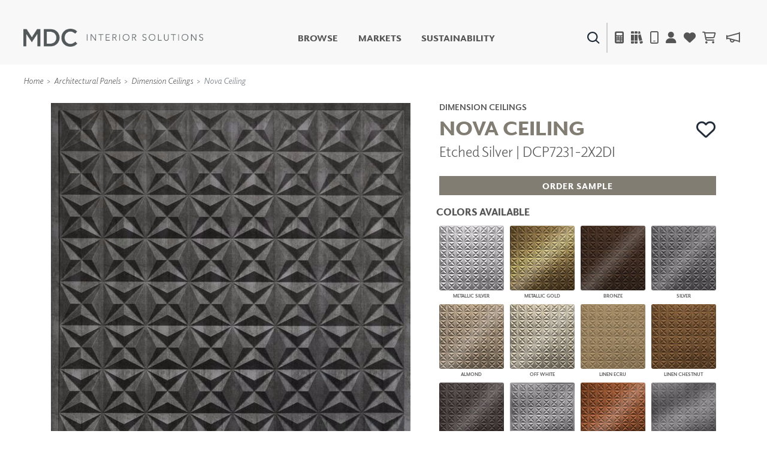

--- FILE ---
content_type: text/html; charset=utf-8
request_url: https://www.mdcwall.com/product/dimensional-panels/DCP7231-2X2DI
body_size: 161227
content:
<!DOCTYPE html>
<html lang="en-US">

<head>
    <meta charset="utf-8" />
    <meta name="viewport" content="width=device-width, initial-scale=1, shrink-to-fit=no" />
    <title>Wall Panels | Dimension Ceilings | Etched Silver | DCP7231-2X2DI - MDC Interior Solutions</title>
    
<link rel="canonical" href="https://www.mdcwall.com/product/dimensional-panels/DCP7231-2X2DI" />
<meta property="og:title" content="Nova Ceiling | Etched Silver | DCP7231-2X2DI" />
<meta property="og:image" content="https://cdn.mdcwall.com/assets/images/products/DCP7231-2X2DI.jpg?width=600" />


    <!-- SEO -->
    <meta property="og:locale" content="en_US" />
    <meta property="og:type" content="website" />
    <meta property="og:title" content="Wall Panels | Dimension Ceilings | Etched Silver | DCP7231-2X2DI - MDC Interior Solutions" />
    <meta property="og:url" content="https://www.mdcwall.com/" />
    <meta property="og:site_name" content="MDC Interior Solutions" />
    <meta name="twitter:card" content="summary_large_image" />
    <meta name="twitter:title" content="Wall Panels | Dimension Ceilings | Etched Silver | DCP7231-2X2DI - MDC Interior Solutions" />
    <!-- / SEO -->

    <link rel='dns-prefetch' href='//www.mdcwall.com' />
    <link rel='dns-prefetch' href='//images.mdcwall.com' />
    <link rel='dns-prefetch' href='//maxcdn.bootstrapcdn.com' />
    <link rel='dns-prefetch' href='//use.typekit.net' />
    <link rel='dns-prefetch' href='//stackpath.bootstrapcdn.com' />
    <link rel='dns-prefetch' href='//cdnjs.cloudflare.com' />
    <link rel='dns-prefetch' href='//code.jquery.com' />

    <!-- favicons -->
    <link rel="icon" href="/images/icons/favicons/MDC_Website2.0_Favicon_32x32.jpg" sizes="32x32">
    <link rel="icon" href="/images/icons/favicons/MDC_Website2.0_Favicon_128x128.jpg" sizes="128x128">
    <link rel="icon" href="/images/icons/favicons/MDC_Website2.0_Favicon_192x192.jpg" sizes="192x192">
    <link rel="shortcut icon" href="/images/icons/favicons/MDC_Website2.0_Favicon_196x196.jpg" sizes="196x196">
    <link rel="apple-touch-icon" href="/images/icons/favicons/MDC_Website2.0_Favicon_152x152.jpg" sizes="152x152">
    <link rel="apple-touch-icon" href="/images/icons/favicons/MDC_Website2.0_Favicon_167x167.jpg" sizes="167x167">
    <link rel="apple-touch-icon" href="/images/icons/favicons/MDC_Website2.0_Favicon_180x180.jpg" sizes="180x180">

    <link rel="preload" href="/css/site.min.css?v=LN99Ke8z-bm-sK5QZuZ4gxC7CxInZlfhaaS7MUuqIb4" as="style" onload="this.onload=null;this.rel='stylesheet'">
    <link rel="preload" href="https://use.typekit.net/gdo1fqh.css" as="style" onload="this.onload=null;this.rel='stylesheet'">
    <noscript>
        <link rel="stylesheet" href="/css/site.min.css">
        <link rel="stylesheet" href="https://use.typekit.net/gdo1fqh.css">
        <link rel="stylesheet" href="https://kit.fontawesome.com/42f8c501e2.css" crossorigin="anonymous">
    </noscript>
    <script src="https://kit.fontawesome.com/42f8c501e2.js" crossorigin="anonymous"></script>
    <script>
            (function (w) {
                "use strict"; if (!w.loadCSS) { w.loadCSS = function () { } }
                var rp = loadCSS.relpreload = {}; rp.support = (function () {
                    var ret; try { ret = w.document.createElement("link").relList.supports("preload") } catch (e) { ret = !1 }
                    return function () { return ret }
                })(); rp.bindMediaToggle = function (link) {
                    var finalMedia = link.media || "all"; function enableStylesheet() {
                        if (link.addEventListener) { link.removeEventListener("load", enableStylesheet) } else if (link.attachEvent) { link.detachEvent("onload", enableStylesheet) }
                        link.setAttribute("onload", null); link.media = finalMedia
                    }
                    if (link.addEventListener) { link.addEventListener("load", enableStylesheet) } else if (link.attachEvent) { link.attachEvent("onload", enableStylesheet) }
                    setTimeout(function () { link.rel = "stylesheet"; link.media = "only x" }); setTimeout(enableStylesheet, 3000)
                }; rp.poly = function () {
                    if (rp.support()) { return }
                    var links = w.document.getElementsByTagName("link"); for (var i = 0; i < links.length; i++) { var link = links[i]; if (link.rel === "preload" && link.getAttribute("as") === "style" && !link.getAttribute("data-loadcss")) { link.setAttribute("data-loadcss", !0); rp.bindMediaToggle(link) } }
                }; if (!rp.support()) { rp.poly(); var run = w.setInterval(rp.poly, 500); if (w.addEventListener) { w.addEventListener("load", function () { rp.poly(); w.clearInterval(run) }) } else if (w.attachEvent) { w.attachEvent("onload", function () { rp.poly(); w.clearInterval(run) }) } }
                if (typeof exports !== "undefined") { exports.loadCSS = loadCSS }
                else { w.loadCSS = loadCSS }
            }(typeof global !== "undefined" ? global : this))
    </script>
    <script></script>

    <!-- Global site tag (gtag.js) - Google Analytics -->
    <script async src="https://www.googletagmanager.com/gtag/js?id=UA-1913562-1"></script>
    <script>window.dataLayer = window.dataLayer || [];
        function gtag() { dataLayer.push(arguments); }
        gtag('js', new Date());
        gtag('config', 'UA-1913562-1');</script>

    

    <!--Include Bootstrap in <Head> to universalize functionality sitewide-->
    

    
        <script src="https://code.jquery.com/jquery-3.5.1.min.js" integrity="sha256-9/aliU8dGd2tb6OSsuzixeV4y/faTqgFtohetphbbj0=" crossorigin="anonymous"></script>
<script>(window.jQuery||document.write("\u003Cscript src=\u0022/lib/jquery/dist/jquery.min.js\u0022 integrity=\u0022sha256-9/aliU8dGd2tb6OSsuzixeV4y/faTqgFtohetphbbj0=\u0022 crossorigin=\u0022anonymous\u0022\u003E\u003C/script\u003E"));</script>
        <script src="https://unpkg.com/@popperjs/core@2.5.3/dist/umd/popper.min.js"></script>
        <script src="https://stackpath.bootstrapcdn.com/bootstrap/4.5.2/js/bootstrap.bundle.min.js"></script>
<script>(window.jQuery && window.jQuery.fn && window.jQuery.fn.modal||document.write("\u003Cscript src=\u0022/lib/bootstrap/dist/js/bootstrap.bundle.min.js\u0022\u003E\u003C/script\u003E"));</script>
    

    <!--image preload async functions must be rendered before images load-->
    <script>/* Preload Image */

        var preloadedImage = [];
        function preloadImage(url) {
            var img = new Image();
            img.src = url;
            preloadedImage.push(img);
        }

        /* JS Dependency */
        function whenAvailable(name, callback) {
            var interval = 10; // ms
            window.setTimeout(function () {
                if (window[name]) {
                    callback(window[name]);
                } else {
                    window.setTimeout(arguments.callee, interval);
                }
            }, interval);
        }</script>


</head>

<body class="product controler-product action-dimensional">
    <header>
        <nav class="navbar navbar-expand-md navbar-toggleable-md navbar-light box-shadow">
    <div class="container-fluid">
        <a class="navbar-brand" id="site-logo" title="MDC Interior Solutions" rel="home" href="/">
            <img src="/images/logos/MDC_Int_Solu_Logo_Horizontal_Gray.png?v=ubEKSWrGcptFUT1qSqfgcVSPsIUSGmgAzbAy5mD4tPk" width="300px" height="30px" alt="MDC Interior Solutions">
        </a>

        <div class="secondary-nav navbar-nav d-flex d-md-none">
            <div class="menu-item search-item">
                <a class="ss360-trigger"><img alt="Search" data-src="https://cdn.mdcwall.com/assets/images/home/ico-search-blue.svg" /></a>
            </div>
            <div class="menu-item">
                <span></span>
            </div>
            <div class="menu-item d-md-inline-flex mobile_safari">
                <button class="btn" type="button" data-toggle="modal" data-target="#calc_aio" style="color: #212529; background-color: transparent;">
                    <i class="fad fa-calculator"></i>
                </button>
            </div>
            <li class="menu-item">
                <a href="/product/dimensional-panels/dcp7231-2x2di"><i class="fa fa-solid fa-books"></i></a>
            </li>
            <div class="menu-item">
                <a href="/account/details"><i class="fas fa-user"></i></a>
            </div>
            <div class="menu-item">
                <a href="/account/favorites">
                    <i class="fas fa-heart"></i>
                </a>
            </div>


            <div id="cartNavContainer" class="cartNavContainer menu-item d-md-inline-flex mx-auto">
                
    <li class="menu-item d-md-inline-flex cart-nav">
        <a href="/cart">
            <i class="far fa-shopping-cart"></i>
 <div class="cart_total" id="cart_total" style="padding-left:5px;"></div>        </a>

    </li>


            </div>

        </div>

        <button class="navbar-toggler" id="header_" type="button" data-toggle="collapse" data-target=".navbar-collapse" aria-controls="navbarSecondarySupportedContent" aria-expanded="false" aria-label="Toggle navigation">
            <span class="navbar-toggler-icon"></span>
        </button>


        <div id="navbarSecondarySupportedContent" class="primary-nav navbar-collapse collapse d-md-inline-flex flex-column flex-md-row">
            

            <ul id="menu-primary" class="navbar-nav flex-grow-1 d-flex flex-column d-md-inline-flex flex-md-row">
                <li class="menu-item no-link">
                    <a class="shop-nav" style="cursor: pointer;">Browse</a>
                    <div class="mega-menu d-md-none d-md-flex safarionly_">
                        <div class="upper-container">
                            <div>
                                <div class="row menu-row">
                                    <div class="col-12 col-md-4">
                                        <div class="row no-gutters">
                                            <div class="col-12">
                                                <a title="New Products" href="/product/newproducts">
                                                    <img class="d-none d-sm-flex img-fluid w-100" alt="New Products" data-src="https://cdn.mdcwall.com/assets/images/home/SMALL BANNER.jpg" />
                                                    <img class="d-flex d-sm-none img-fluid w-100" alt="New Products" data-src="https://cdn.mdcwall.com/assets/images/home/SMALL BANNER.jpg" />
                                                </a>
                                            </div>
                                        </div>
                                    </div>
                                    <div class="col-12 col-md-4">
                                        <div class="row no-gutters">
                                            <div class="col-12 col-md-5">
                                                <a class="section-title" title="Digital Studio" href="/digitalstudio/digital-studio">
                                                    <img class="d-none d-md-flex img-fluid w-100" alt="Digital Studio" data-src="/images/view/Navigation/Digital.jpg" />
                                                </a>
                                            </div>
                                            <div class="col-12 col-md-7">
                                                <ul>
                                                    <li>
                                                        <a class="section-title" title="Digital Studio" href="/digitalstudio/digital-studio"><i class="d-flex d-md-none fa fa-caret-right"></i>Digital Studio</a>
                                                        <ul class="sub d-none d-md-flex flex-column">
                                                            <li>
                                                                <a title="DIGITAL IMAGING" href="/digitalstudio/digital-imaging">
                                                                    <i class="fa fa-caret-right"></i> DIGITAL IMAGING
                                                                </a>
                                                            </li>
                                                            <li>
                                                                <a href="/art" title=" Art">
                                                                    <i class="fa fa-caret-right"></i> Art
                                                                </a>
                                                            </li>
                                                            <li>
                                                                <a href="/digitalstudio/living-well-murals" title="Living Well Murals">
                                                                    <i class="fa fa-caret-right"></i>Living Well Murals
                                                                </a>
                                                            </li>
                                                            <li>
                                                                <a href="/digitalstudio/digital-curated" title="Digital Curated">
                                                                    <i class="fa fa-caret-right"></i>Digital Curated
                                                                </a>
                                                            </li>
                                                        </ul>
                                                    </li>
                                                </ul>
                                            </div>
                                        </div>
                                    </div>
                                    <div class="col-12 col-md-4">
                                        <div class="row no-gutters">
                                            <div class="col-12 col-md-5">
                                                <a class="section-title" title="Paints and Finishes" href="/pattern/paints-finishes">
                                                    <img class="d-none d-md-flex img-fluid w-100" alt="Paints And Finishes" data-src="/images/view/Navigation/PaintsAndFinishes.jpg" />
                                                </a>
                                            </div>
                                            <div class="col-12 col-md-7">
                                                <ul>
                                                    <li>
                                                        <a class="section-title" title="Paints and Finishes" href="/pattern/paints-finishes"><i class="d-flex d-md-none fa fa-caret-right"></i>Paints &amp; Finishes</a>
                                                        <ul class="sub d-none d-md-flex flex-column">
                                                            <li>
                                                                <a title="LiquaPearl" href="/product/paints-finishes/lp1029">
                                                                    <i class="fa fa-caret-right"></i> LiquaPearl
                                                                </a>
                                                            </li>
                                                            <li>
                                                                <a title="Ceramic" href="/product/paints-finishes/cp3031">
                                                                    <i class="fa fa-caret-right"></i> Ceramic
                                                                </a>
                                                            </li>
                                                        </ul>
                                                    </li>
                                                </ul>
                                            </div>
                                        </div>
                                    </div>
                                </div>
                                <div class="row menu-row">
                                    <div class="col-12 col-md-4">
                                        <div class="row no-gutters">
                                            <div class="col-12 col-md-5">
                                                <a class="section-title" title="WALLCOVERINGS" href="/category/wall-covering">
                                                    <img class="d-none d-md-flex img-fluid w-100" alt="WALLCOVERINGS" data-src="/images/view/Navigation/MDC_Web_Wallcovering_Nav.jpg" />
                                                </a>
                                            </div>
                                            <div class="col-12 col-md-7">
                                                <ul>
                                                    <li>
                                                        <a class="section-title" title="WALLCOVERINGS" href="/category/wall-covering"><i class="d-flex d-md-none fa fa-caret-right"></i>WALLCOVERINGS</a>
                                                        <ul class="sub d-none d-md-flex flex-column">
                                                            <li>
                                                                <a title="TYPE II" href="/collection/type-ii">
                                                                    <i class="fa fa-caret-right"></i> TYPE II
                                                                </a>
                                                            </li>
                                                            <li>
                                                                <a title="SPECIALTY EFFECTS" href="/collection/specialty-effects">
                                                                    <i class="fa fa-caret-right"></i> SPECIALTY EFFECTS
                                                                </a>
                                                            </li>
                                                            <li>
                                                                <a title="TEXTILES" href="/collection/textiles">
                                                                    <i class="fa fa-caret-right"></i> TEXTILES
                                                                </a>
                                                            </li>
                                                            <li>
                                                                <a title="FLEXIBLE WALL PROTECTION" href="/collection/wall-protection">
                                                                    <i class="fa fa-caret-right"></i> WALL PROTECTION
                                                                </a>
                                                            </li>
                                                        </ul>
                                                    </li>
                                                </ul>
                                            </div>
                                        </div>
                                    </div>
                                    <div class="col-12 col-md-4">
                                        <div class="row no-gutters">
                                            <div class="col-12 col-md-5">
                                                <a class="section-title" title="Dry Erase" href="/collection/dry-erase">
                                                    <img class="d-none d-md-flex img-fluid w-100" alt="Dry Erase" data-src="/images/view/Navigation/Dry_Erase.jpg" />
                                                </a>
                                            </div>
                                            <div class="col-12 col-md-7">
                                                <ul>
                                                    <li>
                                                        <a class="section-title" title="Dry Erase" href="/collection/dry-erase"><i class="d-flex d-md-none fa fa-caret-right"></i>Dry Erase</a>
                                                        <ul class="sub d-none d-md-flex flex-column">
                                                            <li>
                                                                <a title="FUSE DRY ERASE PAINT" href="/dryerase/fuze-dry-erase-paint">
                                                                    <i class="fa fa-caret-right"></i> FUZE DRY ERASE PAINT
                                                                </a>
                                                            </li>
                                                            <li>
                                                                <a title="DRY ERASE WALL COVERING" href="/dryerase/wallcovering">
                                                                    <i class="fa fa-caret-right"></i> DRY ERASE WALL COVERING
                                                                </a>
                                                            </li>
                                                            <li>
                                                                <a title="GLASS" href="/dryerase/glass">
                                                                    <i class="fa fa-caret-right"></i> GLASS
                                                                </a>
                                                            </li>
                                                            <li>
                                                                <a title="CORK" href="/dryerase/cork">
                                                                    <i class="fa fa-caret-right"></i> CORK
                                                                </a>
                                                            </li>
                                                        </ul>
                                                    </li>
                                                </ul>
                                            </div>
                                        </div>
                                    </div>
                                    <div class="col-12 col-md-4">
                                        <div class="row no-gutters">
                                            <div class="col-12 col-md-5">
                                                <a class="section-title" title="Decor" href="/collection/decor">
                                                    <img class="d-none d-md-flex img-fluid w-100" alt="Decor" data-src="https://cdn.mdcwall.com/assets/images/Decor/menu-image.jpg" />
                                                </a>
                                            </div>
                                            <div class="col-12 col-md-7">
                                                <ul>
                                                    <li>
                                                        <a class="section-title" title="Decor" href="/collection/decor"><i class="d-flex d-md-none fa fa-caret-right"></i>Decor</a>
                                                        <ul class="sub d-none d-md-flex flex-column">
                                                            <li>
                                                                <a title="Mirrors" href="/decor/mirrors"><i class="fa fa-caret-right"></i> Mirrors</a>
                                                            </li>
                                                            <li>
                                                                <a title="Wall Art" href="/decor/wall-art"><i class="fa fa-caret-right"></i> Wall Art</a>
                                                            </li>
                                                            <li>
                                                                <a title="Accessories" href="/decor/accessories"><i class="fa fa-caret-right"></i> Accessories</a>
                                                            </li>
                                                            <li>
                                                                <a title="Furniture" href="/decor/accent-furniture"><i class="fa fa-caret-right"></i> Furniture</a>
                                                            </li>
                                                            <li>
                                                                <a title="Textiles" href="/decor/textiles"><i class="fa fa-caret-right"></i> Textiles</a>
                                                            </li>
                                                            <li>
                                                                <a title="Outdoor" href="/decor/outdoor"><i class="fa fa-caret-right"></i> Outdoor</a>
                                                            </li>
                                                        </ul>
                                                    </li>
                                                </ul>
                                            </div>
                                        </div>
                                    </div>
                                </div>
                                <div class="row menu-row">
                                    <div class="col-12 col-md-4">
                                        <div class="row no-gutters">
                                            <div class="col-12 col-md-5">
                                                <a class="section-title" title="Acoustic Solutions" href="/collection/acoustic-solutions">
                                                    <img class="d-none d-md-flex img-fluid w-100" alt="ACOUSTIC SOLUTIONS" data-src="/images/view/Navigation/Acoustic_Solutions.jpg" />
                                                </a>
                                            </div>
                                            <div class="col-12 col-md-7">
                                                <ul>
                                                    <li>
                                                        <a class="section-title" title="Acoustic Solutions" href="/collection/acoustic-solutions"><i class="d-flex d-md-none fa fa-caret-right"></i>ACOUSTIC SOLUTIONS</a>
                                                        <ul class="sub d-none d-md-flex flex-column">
                                                            <li>
                                                                <a title="ZINTRA" href="/acousticsolutions/explore-zintra">
                                                                    <i class="fa fa-caret-right"></i> ZINTRA
                                                                </a>
                                                            </li>
                                                            <li>
                                                                <a title="ACOUSTICAL RESOURCE" href="/pattern/acoustical-resource">
                                                                    <i class="fa fa-caret-right"></i> ACOUSTICAL WALLCOVERINGS
                                                                </a>
                                                            </li>
                                                            <li>
                                                                <a title="CLOUD SCULPTURES" href="/acousticsolutions/cloud-sculptures">
                                                                    <i class="fa fa-caret-right"></i> CLOUD SCULPTURES
                                                                </a>
                                                            </li>
                                                        </ul>
                                                    </li>
                                                </ul>
                                            </div>
                                        </div>
                                    </div>
                                    <div class="col-12 col-md-4">
                                        <div class="row no-gutters">
                                            <div class="col-12 col-md-5">
                                                <a class="section-title" title="Architectural Panels" href="/category/architectural-panels">
                                                    <img class="d-none d-md-flex img-fluid w-100" alt="Architectural Panels" data-src="/images/view/Navigation/Wall_Panels.jpg" />
                                                </a>
                                            </div>
                                            <div class="col-12 col-md-7">
                                                <ul>
                                                    <li>
                                                        <a class="section-title" title="Architectural Panels" href="/category/architectural-panels"><i class="d-flex d-md-none fa fa-caret-right"></i>Architectural Panels</a>
                                                        <ul class="sub d-none d-md-flex flex-column">
                                                            <li>
                                                                <a title="DIMENSION WALLS" href="/pattern/wall-panels/dimensionwalls">
                                                                    <i class="fa fa-caret-right"></i> DIMENSION WALLS
                                                                </a>
                                                            </li>
                                                            <li>
                                                                <a title="DIMENSION CEILINGS" href="/pattern/wall-panels/dimensionceilings">
                                                                    <i class="fa fa-caret-right"></i> DIMENSION CEILINGS
                                                                </a>
                                                            </li>
                                                            <li>
                                                                <a title="ARCHITECTURAL METALS" href="/collection/architectural-metals">
                                                                    <i class="fa fa-caret-right"></i> ARCHITECTURAL METALS
                                                                </a>
                                                            </li>
                                                            <li>
                                                                <a title="Door Skins" href="/pattern/wall-panels/door-skins">
                                                                    <i class="fa fa-caret-right"></i> DOOR SKINS
                                                                </a>
                                                            </li>
                                                            <li>
                                                                <a title="Woodland Architectural Panels" href="/pattern/wall-panels/woodland-architectural-panels">
                                                                    <i class="fa fa-caret-right"></i> WOODLAND ARCHITECTURAL PANELS
                                                                </a>
                                                            </li>
                                                            <li>
                                                                <a href="/pattern/wall-panels/megatextures" title="Mega Textures">
                                                                    <i class="fa fa-caret-right"></i> MEGA TEXTURES
                                                                </a>
                                                            </li>
                                                        </ul>
                                                    </li>
                                                </ul>
                                            </div>
                                        </div>
                                    </div>
                                    <div class="col-12 col-md-4">
                                        <div class="row no-gutters">
                                            <div class="col-12 col-md-5">
                                                <a class="section-title" title="Window Shades" href="/rollashade">
                                                    <img class="d-none d-md-flex img-fluid w-100" alt="Window Shades" data-src="https://cdn.mdcwall.com/assets/images/RollAShade/ras-hero.jpeg" />
                                                </a>
                                            </div>
                                            <div class="col-12 col-md-7">
                                                <ul>
                                                    <li>
                                                        <a class="section-title" title="Window Shades" href="/rollashade"><i class="d-flex d-md-none fa fa-caret-right"></i>Window Shades</a>
                                                        <ul class="sub d-none d-md-flex flex-column">
                                                            <li>
                                                                <a href="/rollashade/#products">
                                                                    <i class="fa fa-caret-right"></i> Plus+ Shades
                                                                </a>
                                                            </li>
                                                            <li>
                                                                <a href="/rollashade/#products">
                                                                    <i class="fa fa-caret-right"></i> Contract Plus+
                                                                </a>
                                                            </li>
                                                            <li>
                                                                <a href="/rollashade/#products">
                                                                    <i class="fa fa-caret-right"></i> Eclipse Automated Sun Control
                                                                </a>
                                                            </li>
                                                            <li>
                                                                <a href="/rollashade/#products">
                                                                    <i class="fa fa-caret-right"></i> Zipshade
                                                                </a>
                                                            </li>
                                                            <li>
                                                                <a href="/rollashade/#products">
                                                                    <i class="fa fa-caret-right"></i> Cable Guide
                                                                </a>
                                                            </li>
                                                        </ul>
                                                    </li>
                                                </ul>
                                            </div>
                                        </div>
                                    </div>
                                </div>
                            </div>
                        </div>
                        <div class="lower-container d-none d-md-flex justify-content-center">
                            <a title="Learn About All Solutions" href="/productsummary/acoustic-solutions">Learn About All Solutions</a>
                        </div>
                    </div>
                </li>

                <li class="menu-item">
                    <a title="Markets" href="/markets/workplace">Markets</a>
                </li>
                <li class="menu-item">
                    <a href="/sustainability/sustainable-commitment">Sustainability</a>
                </li>
                <li class="menu-item d-flex d-md-none"><a href="#" data-toggle="modal" data-target="#calc_aio">Calculator</i></a></li>
                <li class="menu-item d-flex d-md-none"><a href="/account/details">Account</a></li>
                <li class="menu-item d-flex d-md-none" target="_blank"><a href="https://news.mdcwall.com/">Blog</a></li>
            </ul>

            <div class="secondary-nav justify-content-center navbar-nav flex-grow-1 mobile-lower">
                <div class=" d-flex menu-item search-item d-none d-md-inline-flex">
                    <a class="ss360-trigger"><img src="https://cdn.mdcwall.com/assets/images/home/ico-search-blue.svg" alt="Search" /></a>
                </div>
                <div class="menu-item d-none d-md-inline-flex">
                    <span></span>
                </div>
                <div class="menu-item d-none d-md-inline-flex">
                    <a href="#" data-toggle="modal" data-target="#calc_aio"><i class="fad fa-calculator"></i></a>
                </div>
                <div class="menu-item d-none d-md-inline-flex">
                    <a href="/brochures"><i class="fa fa-solid fa-books"></i></a>
                </div>
                <div class="menu-item d-none d-md-inline-flex">
                    <a href="/home/find-representative"><i class="far fa-mobile"></i></a>
                </div>
                <div class="menu-item d-none d-md-inline-flex">
                    <a href="/account/details"><i class="fas fa-user"></i></a>
                </div>
                <div class="menu-item d-none d-md-inline-flex">
                    <a href="/account/favorites">
                        <i class="fas fa-heart"></i>
                    </a>
                </div>
                <div id="cartNavContainer" class="cartNavContainer menu-item d-none d-md-inline-flex mx-auto">
                    
    <li class="menu-item d-md-inline-flex cart-nav">
        <a href="/cart">
            <i class="far fa-shopping-cart"></i>
 <div class="cart_total" id="cart_total" style="padding-left:5px;"></div>        </a>

    </li>


                </div>
                <div class="menu-item d-none d-md-inline-flex">
                    <a href="https://news.mdcwall.com/">
                        <i class="far fa-megaphone"></i>
                    </a>
                </div>
            </div>
            <div class="lower-container d-flex d-md-none justify-content-center">
                <a title="Learn About All Solutions" href="/productsummary/acoustic-solutions">Learn About All Solutions</a>
            </div>
        </div>
    </div>
</nav>

<nav class="toggle-search active d-none">
    <div class="container-fluid">

        <div class="row align-items-center">
            <div class="col-sm-2"></div>
            <div class="col-sm-8 d-inline-flex form-col">
                <div class="col-9 col-sm-10">
                    <input name="searchQuery" type="text" class="form-control" />
                </div>
                <div class="col-3 col-sm-2">
                    <button type="submit" class="btn primary">SEARCH</button>
                </div>
            </div>
            <div class="col-sm-2"></div>
        </div>

    </div>
</nav>


<section class="cm-popup-container" role="region" aria-label="Calculator Popup">
    <!-- the script REQUIRES CalcMode to be set on EVERY page this is called. -->
    <div class="portfolio-modal modal fade" id="calc_aio" tabindex="-1" role="dialog" aria-hidden="true" aria-labelledby="how-much-1">
        <!-- for aria use PopUpHeader-->
        <div class="modal-dialog cm-modal-dialog" role="document" style="width: 100%;">
            <div class="modal-content cm-content">
                <div class="modal-body" style="width: 100%;">
                    <button type="button" class="close" data-dismiss="modal" aria-label="Close">
                        <span class="cm-close-x" aria-hidden="true"><img class="img-fluid" alt="Close" data-src="/images/icons/mdc-close.png" /></span> <!-- a big X is the multiplication symbol -->
                    </button>
                    <script>$(document).ready(function () {
        $("#wall_row").show();
        $("#paint_row").hide();
        $("#digital_row").hide();
        $("#dimension_row").hide();




        $('input[type=radio][name=calcoptions]').change(function () {

            if (this.value == 'wallcovering') {
                $("#paint_row,#digital_row,#dimension_row").hide('fast', function () {
                    $("#wall_row").fadeIn("fast");
                });

            }
            if (this.value == 'paint') {
                $("#wall_row,#digital_row,#dimension_row").hide('fast', function () {
                    $("#paint_row").fadeIn("fast");
                });

            }
            if (this.value == 'digital') {
                $("#wall_row,#paint_row,#dimension_row").hide('fast', function () {
                    $("#digital_row").fadeIn("fast");
                });
            }
            else if (this.value == 'dimension') {
                $("#wall_row,#paint_row,#digital_row").hide('fast', function () {
                    $("#dimension_row").fadeIn("fast");
                });

            }
        });

    });


    function show(id) {



    }</script>
<div id="intro_row" class="row justify-content-center" style="">

    <div id="wallcoveringsContent">
        <div class="col-12 text-center">
            <h2 id="how-much-1" class="text-white" style="font-size:32px;">HOW MUCH DO I NEED?</h2>
        </div>
    </div>
    <hr />
</div>

<div id="nav_row" class="row justify-content-center" style="">
    <div class="btn-group btn-group-lg btn-group-toggle" data-toggle="buttons">
        <label class="btn btn-lg btn-light active">
            <input type="radio" name="calcoptions" id="option1" autocomplete="off" value="wallcovering" checked> Wallcovering
        </label>
        <label class="btn btn-lg btn-light">
            <input type="radio" name="calcoptions" id="option4" autocomplete="off" value="digital"> Digital
        </label>
        <label class="btn btn-lg btn-light">
            <input type="radio" name="calcoptions" id="option2" autocomplete="off" value="dimension"> Dimension Panels
        </label>
        <label class="btn btn-lg btn-light">
            <input type="radio" name="calcoptions" id="option3" autocomplete="off" value="paint"> Paint
        </label>
    </div>
</div>
    <hr />


<div id="wall_row" class="row" style="">
    <script>$(document).ready(function () {
        AIOwallcoveringsInit();
        wallCalcInPage = true;
    });

    var AIOtabSelected = "wallcoverings";

    var AIOwallcoveringsInit = function () {

        var prodType = $('#wallProdType').val();
        $('#wallProdType').on('change', function () {

            prodType = this.value;
            updateAIOCalculated();
        });

        var sqFoot = $('#wallSqFtField').val();
        $("#wallSqFtField")
            .focus(function () {
                document.getElementById("wallPerimeterField").value = "";
                document.getElementById("wallHeightField").value = "";
                perimeter = 0;
                height = 0;

                $('input[value="wallSqFt"]').attr('checked', true);
                usedFields = "wallSqFt";
                updateAIOCalculated();
            })
            .keyup(function () {
                sqFoot = this.value;
                updateAIOCalculated();
            });

        var perimeter = $('#wallPerimeterField').val();
        $("#wallPerimeterField")
            .focus(function () {
                document.getElementById("wallSqFtField").value = "";
                sqFoot = 0;

                $('input[value="wallHeight"]').attr('checked', true);
                usedFields = "wallHeight";
                updateAIOCalculated();
            })
            .keyup(function () {
                perimeter = this.value;
                updateAIOCalculated();
            });

        var height = $('#wallHeightField').val();
        $("#wallHeightField")
            .focus(function () {
                document.getElementById("wallSqFtField").value = "";
                sqFoot = 0;

                $('input[value="wallHeight"]').attr('checked', true);
                usedFields = "wallHeight";
                updateAIOCalculated();
            })
            .keyup(function () {
                height = this.value;
                updateAIOCalculated();
            });

        var usedFields = $('input[name="wallSqFtType"]:checked').val();
        $('input[name="wallSqFtType"]').change(function () {
            usedFields = this.value;
            updateAIOCalculated();
        });

        var updateAIOCalculated = function () {

            var val = (usedFields == "wallHeight") ? perimeter * height : sqFoot;

            val = Math.ceil((val / (prodType)))
            if (isNaN(val) || val == 0 || val === Infinity) {
                $("#wcCalculated_AIO").html(" <span>---</span>");
            } else {
                $("#wcCalculated_AIO").html(val + " <span style='font-size:14pt'>yards</span>");
            }
        };
        updateAIOCalculated();

    };
</script>

<div class="text-block text-center" id="cm-input-div">
    <div id="calculatorPopUp" left: 258px;">
        <div class="row">
            <div class="col-sm">
                <div class="calcSection">
                    <label class="text-white" style="padding:10px;">Width</label>
                    <div class="form-group">
                        <div class="cm-select-div">
                            <select name="wallProdType" class="cm-select-dd w-100" id="wallProdType">
                                <option value="" selected disabled hidden>Select Width</option>
                                <option value="12">54" wide</option>
                                <option value="9">39" wide</option>
                                <option value="8">36" wide</option>
                                <option value="6">27" wide</option>
                            </select>
                        </div>
                    </div>
                </div>
            </div>
        </div>
        <br />
        <div class="row">
            <div class="col-md d-flex justify-content-center">
                <div class="calcSection">
                    <label id="dwallSqFtField" class="text-white d-flex justify-content-center" style="padding:10px;">
                        Square Footage
                    </label>
                    <input id="wallSqFtField" style="font-size:large;" type="text" class="form-control inputField" aria-label="Large" aria-describedby="inputGroup-sizing-sm">
                    <div class="flex-row d-flex justify-content-center" style="padding:5%;">
                        <h1>OR</h1>
                    </div>
                    <div class="row">
                        <div class="col-sm-6">
                            <div class="cm-input-wrapper">
                                <label id="dwallPerimeterField" class="text-white d-flex justify-content-center" style="padding:10px;">
                                    Height (feet)
                                </label>
                                <input id="wallPerimeterField" style="font-size:large;" class="form-control inputField" />
                            </div>
                        </div>
                        <div class="col-sm-6">
                            <div class="cm-input-wrapper">
                                <label id="dwallHeightField" class="text-white d-flex justify-content-center" style="padding:10px;">
                                    Width (feet)
                                </label>
                                <input id="wallHeightField" style="font-size:large;" class="form-control inputField" />
                            </div>
                        </div>
                    </div>
                </div>
            </div>
        </div>
    </div>
    <div class="row">
        <div class="col-sm">

            <div class="calcSection">
                <br>
                <h1 class="display-2">
                    <strong style="font-size: 72px!important;">
                        <span id="wcCalculated_AIO" class="text-white">
                            0
                            <span>linear yards</span>
                        </span>
                    </strong>
                </h1>
                <br>
                <span class="text-white"><strong style="font-size: small; font-style:italic;">This calculation is rounded up to nearest yard and includes a recommended 10% waste factor. Installers should be aware of pattern, width, and match before submitting final figures.</strong></span>
            </div>
        </div>
    </div>

</div>

</div>
<div id="digital_row" class="row">
    
<script>$(document).ready(function () {
        AIOdigitalInit();
        digitalCalcInPage = true;
    });

    var AIOdigitalInit = function () {
        var digitalProdType = $('#digitalProdType').val();
       
        var width = $('#digitalWidthField').val();
        var height = $('#digitalHeightField').val();
        var res = $('#digitalResolutionField').val();
        var digitalUpdateCalculated = function () {
            if (digitalProdType == "inches") {

                var wval = Math.ceil((width / 50) * res);
                var hval = Math.ceil((height / 50) * res);
                if (isNaN(wval) || isNaN(hval) || isNaN(res)) {
                    $('#digitalMessage').html("please check input");
                    $('#digitalCalculated').html("<span id='digitalCalculatedUnits' style='font-size:16px'> --- </span> ");
                } else {
                    $('#digitalMessage').html("maximum estimate output size should be:");
                    $('#digitalCalculated').html(wval + "<span id='digitalCalculatedUnits' style='font-size:16px'> in.</span> x " + hval + "<span id='digitalCalculatedUnits' style='font-size:16px'> in.</span>");

                }
            }
            else if (digitalProdType == "pixels") {
                var wval = Math.ceil(width / 50);
                var hval = Math.ceil(height / 50);


                if (isNaN(wval) || isNaN(hval)) {
                    $('#digitalMessage').html("please check input");
                    $('#digitalCalculated').html("<span id='digitalCalculatedUnits' style='font-size:16px'> --- </span> ");
                }
                else {
                $('#digitalMessage').html("maximum estimate output size should be:");
                $('#digitalCalculated').html(wval + "<span id='digitalCalculatedUnits' style='font-size:16px'> in.</span> x " + hval + "<span id='digitalCalculatedUnits' style='font-size:16px'> in.</span>");
            }
            }
            else if (digitalProdType == "backwards") {
                var wval = Math.ceil(50 * width / 300);
                var hval = Math.ceil(50 * height / 300);

                if (isNaN(wval) || isNaN(hval)) {

                    $('#digitalMessage').html("please check input");
                    $('#digitalCalculated').html("<span id='digitalCalculatedUnits' style='font-size:16px'> --- </span> ");
                    $('#digitalCalculatedDPI').hide();


                } else {
                    $('#digitalMessage').html("the minimum image size should be:");
                    $('#digitalCalculated').html(wval + "<span id='digitalCalculatedUnits' style='font-size:16px'> in.</span> x " + hval + "<span id='digitalCalculatedUnits' style='font-size:16px'> in.</span>");
                }
                }
        }
        var updateDigitalLabels = function (b) {
            if (digitalProdType == "inches") {
                $('#dWidthUnits').html(" (in)");
                $('#dHeightUnits').html(" (in)");
                $('#digitalResolutionField').show();
                $('#digitalResolution').show();
                $('#digitalCalculatedDPI').hide();
                $('#digitalCalculatedUnits').html(' in.');
            }
            else if (digitalProdType == "pixels") {
                $('#dWidthUnits').html(" (px)");
                $('#dHeightUnits').html(" (px)");
                $('#digitalResolutionField').hide();
                $('#digitalResolution').hide();
                $('#digitalCalculatedDPI').hide();
                $('#digitalCalculatedUnits').html(' in.');
            }
            else if (digitalProdType == "backwards") {
                $('#dWidthUnits').html(" (in)");
                $('#dHeightUnits').html(" (in)");
                $('#digitalResolutionField').hide();
                $('#digitalResolution').hide();
                $('#digitalCalculatedDPI').show();
                $('#digitalCalculatedUnits').html(' in.');
            }
        }
        updateDigitalLabels();
        digitalUpdateCalculated();
        $('#digitalProdType').change(function () {
            digitalProdType = this.value;
            updateDigitalLabels();
            digitalUpdateCalculated();
        });
        $("#digitalWidthField")
            .keyup(function () {
                width = this.value;
                digitalUpdateCalculated();
            });
        $("#digitalHeightField")
            .keyup(function () {
                height = this.value;
                digitalUpdateCalculated();
            });
        $("#digitalResolutionField")
            .change(function () {
                res = $(this).val();
                digitalUpdateCalculated();
            });
    }
        </script>


                        <div class="text-block text-center" id="cm-input-div">


                            <div id="calculatorPopUp" left: 258px;">

                            <div class="row">
                                <div class="col-sm">
                                    <div class="calcSection">
                                        <div class="form-group">
                                            <div class="cm-select-div">
                                                <label id="dselectLabel" class="text-white d-flex justify-content-center" style="padding:10px;">
                                                    Select Option
                                                </label>
                                                <select name="digitalProdType" class="cm-select-dd w-100" id="digitalProdType">
                                                    <option value="" selected disabled hidden>Select Option</option>
                                                    <option value="inches">input image size in inches</option>
                                                    <option value="pixels">input image size in pixels</option>
                                                    <option value="backwards">input mural dimensions (in inches)</option>
                                                </select>
                                            </div>
                                        </div>
                                    </div>
                                </div>
                            </div>
                            <br />
                            <div class="row">
                                <div class="col-md d-flex justify-content-center">
                                    <div class="calcSection">
                                        <div class="cm-input-wrapper">
                                            <div id="digitalResolution">
                                                <label id="digitalResolutionLabel" class="text-white d-flex justify-content-center" style="padding:10px;">
                                                    Resolution(dpi)
                                                </label>
                                                <select id="digitalResolutionField" class="cm-select-dd" style="width: 130px;">
                                                    <option value="" selected disabled hidden>Select Option</option>
                                                    <option value="300">300</option>
                                                    <option value="150">150</option>
                                                    <option value="72">72</option>
                                                    <option value="50">50</option>
                                                </select>
                                                <br />
                                            </div>
                                            </div>
                                        <div class="row" style="padding-top:5%;">

                                            <div class="col-sm-6">
                                                <div class="cm-input-wrapper">
                                                    <label id="dWidthLabel" class="text-white d-flex justify-content-center" style="padding:10px;">
                                                        Width
                                                    </label>
                                                    <input id="digitalWidthField" style="font-size:large;" class="form-control inputField" />
                                                </div>
                                            </div>
                                            <div class="col-sm-6">
                                                <div class="cm-input-wrapper">
                                                    <label id="dHeightLabel" class="text-white d-flex justify-content-center" style="padding:10px;">
                                                        Height
                                                    </label>
                                                    <input id="digitalHeightField" style="font-size:large;" class="form-control inputField" />
                                                </div>
                                            </div>
                                        </div>
                                        </div>
                                    </div>
                            </div>

                            <br>

                            <div class="row" >
                                <div class="col-sm d-flex justify-content-center" >
                                    <div class="calcSection text-white" style="width: 230px; padding-top:5%;">
                                        <h1 id="digitalMessage" style="padding-bottom: 25px;">maximum estimate output size should be:</h1>

                                        <strong style="font-size: 36px!important;">

                                            <span id="digitalCalculated" style="font-size:36px;">---<span id="digitalCalculatedUnits" style="font-size:16px"> </span> <span id="digitalCalculatedUnits" style="font-size:16px"> </span></span>
                                        </strong>
                                       
                                        <div id="digitalCalculatedDPI" style="display: none;">at 300dpi</div>
                                        <br>
                                        <p class="text-white" style="padding-top:25px; font-size: small; font-style:italic;">*Actual output may vary depending on image content, quality and clarity.  Please contact your MDC Studio representative to confirm calculations.</p>
                                    </div>
                                </div>
                            </div>

                        </div>
                            </div>
        
</div>
<div id="dimension_row" class="row">
    

<script>$(document).ready(function () {
        AIOdimensionInit();
        DimensionCalcInPage = true;
    });







    var tabSelected = "dimension";
  

    var AIOdimensionInit = function () {
        var prodType = null;

        $('#dimensionProductType').on('change', function () {
            $('#area_row').fadeIn('slow');
            if (document.getElementById("dimensionProductType").value == "Wall") {
                $("#dimensionwall_row").show();
                $("#dimensionceiling_row").hide();
                prodType = $('#dimensionArea').val();
                updateCalculated();
            }
            if (document.getElementById("dimensionProductType").value =="Ceiling") {
                $("#dimensionwall_row").hide();
                $("#dimensionceiling_row").show();
                prodType = $('#dimensionAreac').val();
                updateCalculated();

            }


        });


       
        $('#dimensionArea').on('change', function () {

            prodType = this.value;
            //alert(prodType);

            updateCalculated();
        });

       
        $('#dimensionAreac').on('change', function () {

            prodType = this.value;
            //alert(prodType);

            updateCalculated();
        });

        var sqFoot = $('#dimensionSqFtField').val();
        $("#dimensionSqFtField")
            .focus(function () {
                document.getElementById("dimensionPerimeterField").value = "";
                document.getElementById("dimensionHeightField").value = "";
                perimeter = 0;
                height = 0;

                $('input[value="dimensionSqFt"]').attr('checked', true);
                usedFields = "dimensionSqFt";
                updateCalculated();
            })
            .keyup(function () {
              
                    sqFoot = this.value;
                
                //console.log(this.value);
                updateCalculated();
            });

        var perimeter = $('#dimensionPerimeterField').val();
        $("#dimensionPerimeterField")
            .focus(function () {
                document.getElementById("dimensionSqFtField").value = "";
                sqFoot = 0;

                $('input[value="dimensionPerimeterHeight"]').attr('checked', true);
                usedFields = "dimensionPerimeterHeight";
                updateCalculated();
            })
            .keyup(function () {
              
                    perimeter = this.value;
                
                //console.log(this.value);
                updateCalculated();
            });


        var height = $('#dimensionHeightField').val();
        $("#dimensionHeightField")
            .focus(function () {
                document.getElementById("dimensionSqFtField").value = "";
                sqFoot = 0;

                $('input[value="dimensionPerimeterHeight"]').attr('checked', true);
                usedFields = "dimensionPerimeterHeight";
                updateCalculated();
            })
            .keyup(function () {
                //console.log(this.value);

                height = this.value;
                
                updateCalculated();
            });

        var usedFields = $('input[name="dimensionSqFtType"]:checked').val();
        $('input[name="dimensionSqFtType"]').change(function () {
            usedFields = this.value;
            //console.log(this.value);
            updateCalculated();
        });



        var updateCalculated = function () {
            //console.log(usedFields);
            //alert("updating");
            var val = (usedFields == "dimensionPerimeterHeight") ? perimeter * height : sqFoot;

            val = Math.ceil((val / (prodType)))
            if (isNaN(val) || val == 0 || val === Infinity) {
                $("#dimensionCalculated").html(" <span>---</span>");
            } else {
                $("#dimensionCalculated").html(val + " <span style='font-size:14pt'>Panels</span>");
            }
        };
        updateCalculated();

    };</script>







                    <div class="text-block text-center" id="cm-input-div">



                        <div id="calculatorPopUp" left: 258px;">

                            <div class="row" id="dimension_id">
                                <div class="col-sm">
                                    <div class="calcSection">
                                        <div class="form-group">
                                            <div class="cm-select-div">
                                                <label id="dimensionProductLabel" class="text-white d-flex justify-content-center" style="padding:10px;"> Select Product </label>
                                                <select name="dimensionProductType" class="cm-select-dd w-100" id="dimensionProductType">
                                                    <option value="" selected disabled hidden>Select Product</option>
                                                    <option value="Wall">Wall</option>
                                                    <option value="Ceiling">Ceiling</option>
                                                </select>
                                            </div>
                                        </div>
                                    </div>
                                </div>
                            </div>

                            <div class="" id="area_row" style="display:none;">
                                <div class="row" id="dimensionwall_row" style="display:block;">
                                    <div class="col-sm">
                                        <div class="calcSection">
                                            <label class="text-white d-flex justify-content-center" style="padding:10px;">Panel Size</label>
                                            <div class="form-group">
                                                <div class="cm-select-div">
                                                    <select name="dimensionArea" class="cm-select-dd w-100" id="dimensionArea">
                                                        <option value="0" disabled hidden>Select Size</option>
                                                        <option value="32" selected>4' x 8'</option>
                                                        <option value="40">4' x 10'</option>
                                                    </select>
                                                </div>
                                            </div>
                                        </div>
                                    </div>
                                </div>
                                <div class="row" id="dimensionceiling_row" style="display:none;">
                                    <div class="col-sm">
                                        <div class="calcSection">
                                            <label class="text-white d-flex justify-content-center" style="padding:10px;">Panel Size</label>
                                            <div class="form-group">
                                                <div class="cm-select-div">
                                                    <select name="dimensionAreac" class="cm-select-dd w-100" id="dimensionAreac">
                                                        <option value="0" selected disabled hidden>Select Size</option>
                                                        <option selected value="4">2' x 2'</option>
                                                        <option value="8">2' x 4'</option>
                                                    </select>
                                                </div>
                                            </div>
                                        </div>
                                    </div>
                                </div>
                                <br />

                            </div>
                            <div class="row">
                                <div class="col-md d-flex justify-content-center">
                                    <div class="calcSection">

                                        <label id="ddimensionSqFtField" class="text-white d-flex justify-content-center" style="padding:10px;">
                                            Square Footage
                                        </label>
                                        <input id="dimensionSqFtField" style="font-size:large;" type="text" class="form-control inputField" aria-label="Large" aria-describedby="inputGroup-sizing-sm">
                                        <div class="flex-row d-flex justify-content-center" style="padding:5%;"> <h1>OR</h1></div>
                                        <div class="row">

                                            <div class="col-sm-6">
                                                <div class="cm-input-wrapper">
                                                    <label id="ddimensionPerimeterField" class="text-white d-flex justify-content-center" style="padding:10px;">
                                                        Height (feet)
                                                    </label>
                                                    <input id="dimensionPerimeterField" style="font-size:large;" class="form-control inputField" />
                                                </div>
                                            </div>
                                            <div class="col-sm-6">
                                                <div class="cm-input-wrapper">
                                                    <label id="ddimensionHeightField" class="text-white d-flex justify-content-center" style="padding:10px;">
                                                        Width (feet)
                                                    </label>
                                                    <input id="dimensionHeightField" style="font-size:large;" class="form-control inputField" />
                                                </div>
                                            </div>
                                        </div>
                                    </div>
                                </div>



                            </div>
                        </div>
                        <div class="row">
                            <div class="col-sm">

                                <div class="calcSection">
                                    <br>
                                    <h1 class="display-2">
                                        <strong style="font-size: 72px!important;">
                                            <span id="dimensionCalculated" class="text-white">
                                                0
                                                <span>yards</span>

                                            </span>
                                            </strong>
                                    </h1>
                                    <br>
                                    <span class="text-white">
                                    <strong style="font-size: small; font-style:italic;">
                                        This calculation is an approximation. Review installation instructions and verify dimensions before submitting final figures. Please review product detail pages to confirm panel size is available for desired pattern.
                                         </strong>
                                    </span>
                                </div>
                            </div>
                        </div>





                    </div><!-- end CalcOutput -->

   
</div>
<div id="paint_row" class="row">
    <script>
    $(document).ready(function () {
        AIOpaintInit();
        PaintCalcInPage = true;
    });


    var AIOpaintInit = function () {
        var prodType = $('#paintProdType').val();
        var sqFoot = $('#paintSqFtField').val();
        var perimeter = $('#paintPerimeterField').val();
        var height = $('#paintHeightField').val();
        var usedFields = $('input[name="paintSqFtType"]:checked').val();
        var updateCalculated = function () {

            var val = (usedFields == "paintPerimeterHeight") ? perimeter * height : sqFoot;
            var prodSplit = prodType.split(":");
            val = Math.ceil((val / (prodSplit[0])))

            if (prodSplit[2] != null) {
                var val2 = (usedFields == "paintPerimeterHeight") ? perimeter * height : sqFoot;
                val2 = Math.ceil((val2 / (parseInt(prodSplit[0]) + 25)))
            }


            if (isNaN(val) || val == 0 || val === Infinity) {
                $("#paintCalculated").html(" <span>---</span>");
                $("#paintCalculatedUnits").html("");

            } else {

                if (prodSplit[2] != null) {
                    $("#paintsCalculated").html(val);
                    $("#paintsCalculatedUnits").html(prodSplit[1]);

                    $("#paintSlateFXCalculated").html(val2);
                    $("#paintSlateFXCalculatedUnits").html(prodSplit[1]);


                } else {
                    $("#paintCalculated").html(val);
                    $("#paintCalculatedUnits").html(prodSplit[1]);
                }
            }
        };



        updateCalculated();
        $('#paintProdType').change(function () {
            prodType = this.value;
            updateCalculated();
        });
        $("#paintSqFtField")
            .focus(function () {
                document.getElementById("paintPerimeterField").value = "";
                document.getElementById("paintHeightField").value = "";
                perimeter = 0;
                height = 0;


                $('input[value="ptSqFoot"]').attr('checked', true);
                usedFields = "ptSqFoot";
                updateCalculated();
            })
            .keyup(function () {
                sqFoot = this.value;
                updateCalculated();
            });
        $("#paintPerimeterField")
            .focus(function () {
                document.getElementById("paintSqFtField").value = "";
                sqFoot = 0;
                $('input[value="paintPerimeterHeight"]').attr('checked', true);
                usedFields = "paintPerimeterHeight";
                updateCalculated();
            })
            .keyup(function () {
                perimeter = this.value;
                updateCalculated();
            });
        $("#paintHeightField")
            .focus(function () {
                document.getElementById("paintSqFtField").value = "";
                sqFoot = 0;

                $('input[value="paintPerimeterHeight"]').attr('checked', true);
                usedFields = "paintPerimeterHeight";
                updateCalculated();
            })
            .keyup(function () {
                height = this.value;
                updateCalculated();
            });
        $('input[name="paintSqFtType"]').change(function () {
            usedFields = this.value;
            updateCalculated();
        });
    }


    function checkSlateFX(o) {
        //console.log(nameSelect);

        if (o) {
            slateOptionValue = document.getElementById("paint-fx").value;

            if (slateOptionValue == o.value) {
                $("#paintCalc_row").hide();
                $("#paintSlateFX_row").show();
            }
            else {
                $("#paintCalc_row").show();
                $("#paintSlateFX_row").hide();
            }
        }
        else {
            $("#paintCalc_row").show();
            $("#paintSlateFX_row").hide();

        }

    }

</script>


<div class="text-block text-center" id="cm-input-div">



    <div id="calculatorPopUp" left: 258px;">


        <div class="row">
            <div class="col-sm">
                <div class="calcSection">
                    <label class="text-white" style="padding:10px;">Select Product</label>
                    <div class="form-group">
                        <div class="cm-select-div">
                            <select name="paintProdType" class="cm-select-dd w-100" id="paintProdType" onchange="checkSlateFX(this);">
                                <option id="paint-d" name="paintProdType" value="0:gallons" hidden selected>Select Product</option>
                                <option id="paint-lp" name="paintProdType" value="200:gallons">LiquaPearl</option>
                                <option id="paint-cp" name="paintProdType" value="400:gallons">Ceramic</option>
                            </select>
                        </div>
                    </div>
                </div>
            </div>
        </div>

    </div>


    <div class="row">
        <div class="col-md d-flex justify-content-center">

            <div class="calcSection">

                <label id="dpaintSqFtField" class="text-white d-flex justify-content-center" style="padding:10px;">
                    Square Footage
                </label>
                <input id="paintSqFtField" style="font-size:large;" type="text" class="form-control inputField" aria-label="Large" aria-describedby="inputGroup-sizing-sm">
                <div class="flex-row d-flex justify-content-center" style="padding:5%;">
                    <h1>OR</h1>
                </div>
                <div class="row">

                    <div class="col-sm-6">
                        <div class="cm-input-wrapper">
                            <label id="dpaintPerimeterField" class="text-white d-flex justify-content-center" style="padding:10px;">
                                Height (feet)
                            </label>
                            <input id="paintPerimeterField" style="font-size:large;" class="form-control inputField" />
                        </div>
                    </div>
                    <div class="col-sm-6">
                        <div class="cm-input-wrapper">
                            <label id="dpaintHeightField" class="text-white d-flex justify-content-center" style="padding:10px;">
                                Width (feet)
                            </label>
                            <input id="paintHeightField" style="font-size:large;" class="form-control inputField" />
                        </div>
                    </div>
                </div>
            </div>


        </div>
    </div>
    <div class="row">
        <div class="col-sm d-flex justify-content-center " style="display:none;">
            <div class="calcSection" id="paintCalc_row" style="padding:5%; width: 230px;">
                <strong style="font-size: 72px!important;">
                    <span id="paintCalculated" class="text-white">0</span>
                    <span id="paintCalculatedUnits" class="text-white" style="font-size: large;">kits</span>
                </strong>
                <br />
            </div>
        </div>
    </div>

    <div class="paintSlateFX_row row" id="paintSlateFX_row" style="display:none;">
        <div class="col-sm d-flex justify-content-center">

            <div class="calcSection" style="padding:5%; width: 230px;">
                <div id="base_calcu" style="padding-top: 5%;padding-bottom: 5%;">

                    <span id="fx" class="text-white" style="font-style: italic;">Base</span>
                    <br />
                    <strong style="font-size: 36px!important;">
                        <span id="paintsCalculated" class="text-white"></span>
                        <span id="paintsCalculatedUnits" class="text-white" style="font-size: 24px;"></span>
                    </strong>
                </div>
                <hr>
                <div id="fx_calcu" style="padding-top: 5%;">

                    <span id="fx" class="text-white" style="font-style: italic;">Effect</span>
                    <br />
                    <strong style="font-size: 36px!important;">

                        <span id="paintSlateFXCalculated" class="text-white"></span>
                        <span id="paintSlateFXCalculatedUnits" class="text-white" style="font-size: 24px;"></span>
                    </strong>
                </div>
                <br />
            </div>
        </div>
    </div>
    <div class="row">

        <p class="text-white"><strong style="font-size: small; font-style:italic;">Calculations are based on estimated maximum coverage rates. Actual rates may vary depending on substrate and installer. </strong></p>


    </div>
</div>

</div>

                </div> <!-- end modal body-->
            </div>
        </div>
    </div>
</section>

<script>
    $(document).ready(function () {
        $(document).click(function (event) {
            var clickover = $(event.target);
            var _opened = $(".navbar-collapse").hasClass("show");
            if (_opened === true && !clickover.hasClass("navbar-toggler")) {
                $(".navbar-toggler").click();
            }
        });
    });
</script>

<script>
    $(".button").click(function (e) {
        $(".dropdown").show();
        e.stopPropagation();
    });

    $(document).click(function (e) {
        $(".dropdown").hide();
        $("li").removeClass("activeNav");
    });
</script>

<style>

</style>
        <nav class="navbar d-none d-md-flex breadcrumb-nav" aria-label="breadcrumb">
            <div class="row no-gutters">
                
<ol class="breadcrumb">
    <li class="breadcrumb-item"><a href="/">Home</a></li>
    <li class="breadcrumb-item"><a href="/category/architectural-panels">Architectural Panels</a></li>
    <li class="breadcrumb-item"><a href="/pattern/wall-panels/dimensionceilings">Dimension Ceilings</a></li>
    <li class="breadcrumb-item text-capitalize active" aria-current="page">Nova Ceiling</li>
</ol>

            </div>
        </nav>
        
    </header>
    



        <div class="flex-wrapper">
            <main role="main">
                



<section role="region" class="product-selection details" aria-label="Nova Ceiling Selection">
    <div class="container">
        <div class="row no-gutters">
            <div class="col-md-7">
                <input type="hidden" id="productID" value="0" runat="server" />

                <div class="img-contain main-pic">
                        <img class="figure-img img-fluid display-img main-pic" src="https://cdn.mdcwall.com/assets/images/products/DCP7231-2X2DI.jpg?width=600" alt="Vinyl Wall Covering Dimension Ceilings Nova Ceiling Etched Silver" /> <!-- Download Image -->
                        <div class="download-image my-2">
                            <a href="https://cdn.mdcwall.com/assets/images/products/DCP7231-2X2DI.jpg" download="" target="_blank">
                                <i class="fal fa-cloud-download"><span class="download-font"> Download Image</span></i>
                            </a>
                        </div>
                </div>
            </div>
            <div class="col-md-5">
                <div class="product-aside d-flex flex-column h-100">
                    <!--PRODUCT SELECTOR & ACTION BUTTON-->
                    

<div class="row">
    <div class="col-12">
        <div class="title-row">
            <div class="title-block">
                <h1>
                    <span class="product-header-collection">Dimension Ceilings</span>
                    <span class="product-header-name">Nova Ceiling</span>

                        <span id="product_title" class="mt-2 mb-3"
                            style="font-size: 24px; font-weight: 400;">Etched Silver | DCP7231-2X2DI</span>
                </h1>
            </div>
            <div class="title-block">
                <div class="product-header-calc-row">

                    <span class="product-collection-price-calculator">
                        <!-- data target must remain cm-entire-box -->
                        <a href="#" role="button" title="Open Calculator" data-toggle="modal"
                            data-target="#cm-entire-box">
                            <img alt="Calculator" data-src="https://cdn.mdcwall.com/assets/images/home/calculator.svg" />
                        </a>
                    </span>
                    <span>&nbsp;&nbsp;&nbsp;</span>
                    <!-- fav button-->
                    <div id="fav_wrapper">
                        <a style="padding:0px; background: none; color: inherit; border: none;font: inherit; cursor: pointer; outline: inherit;" id="fav_btn" role="button" class="fav_btn btn outline-orange d-flex" data-sku="DCP7231-2X2DI" data-toggle="modal" data-target="#modal-add-favorite" rel="nofollow" href="/account/add/20103">
                            <span id="isFav">
                                <i id="fav-DCP7231-2X2DI" class="far fa-heart"
                                    style="color:#232D3A; font-size:xx-large;background-color:#fff !important;"></i>
                            </span>
                        </a>
                    </div>

                </div>
            </div>
        </div>
    </div>
</div>

<div class="row product-thumbnails">
    <div class="col-12">
        
<div class="row swatch-row">

</div>

<script>
    $(document).ready(function () {
        var imgs = document.getElementsByClassName('roomshot-img');
        for (var i = 0; i < imgs.length; i++) {
            var currentSrc = imgs[i].getAttribute('data-src');
            imgs[i].setAttribute('data-src', '');
            imgs[i].setAttribute('src', currentSrc);
        }
    });
</script>

            <!-- ACTION BUTTONS-->
<div class="row product-actions">
        <div class="col-12">
            <div class="row" style="display:none;">
                <div class="col-12"><br /><span class="hasOrdered" id="last_ordered" style="display:none;"></span><br />
                </div>
            </div>
            <div class="row btn-row">
                <div class="col-12">
                    <a role="button" id="order_btn" class="btn d-block" onclick="add2cart()"><span class="text-white"
                            id="order_text">ORDER SAMPLE</span></a>
                </div>
            </div>
        </div>
</div>
<!--END ACTION BUTTON-->
            <div class="row mt-3">
                <h1 class="text-uppercase mb-3">Colors Available</h1>
            </div>
            <div class="row swatch-row">
                <!--GENERATE ITEM SAMPLE IMAGES-->
                    <div id="sample_DCP7201-2X2DI" class="col-3 sampleimgs" onclick="//makeActive(this)">
                        <a href="DCP7201-2X2DI">
                            <figure class="figure d-block">
                                <img id="DCP7201-2X2DI" class="figure-img img-fluid rounded-lg sample enlarge-target" src='https://cdn.mdcwall.com/assets/images/products/DCP7201-2X2DI.jpg?width=170&height=170&rmode=crop' />
                                <figcaption id="DCP7201-2X2DI_name" class="figure-caption text-center text-truncate">
                                    METALLIC SILVER</figcaption>
                            </figure>
                        </a>
                    </div>
                    <div id="sample_DCP7202-2X2DI" class="col-3 sampleimgs" onclick="//makeActive(this)">
                        <a href="DCP7202-2X2DI">
                            <figure class="figure d-block">
                                <img id="DCP7202-2X2DI" class="figure-img img-fluid rounded-lg sample enlarge-target" src='https://cdn.mdcwall.com/assets/images/products/DCP7202-2X2DI.jpg?width=170&height=170&rmode=crop' />
                                <figcaption id="DCP7202-2X2DI_name" class="figure-caption text-center text-truncate">
                                    METALLIC GOLD</figcaption>
                            </figure>
                        </a>
                    </div>
                    <div id="sample_DCP7207-2X2DI" class="col-3 sampleimgs" onclick="//makeActive(this)">
                        <a href="DCP7207-2X2DI">
                            <figure class="figure d-block">
                                <img id="DCP7207-2X2DI" class="figure-img img-fluid rounded-lg sample enlarge-target" src='https://cdn.mdcwall.com/assets/images/products/DCP7207-2X2DI.jpg?width=170&height=170&rmode=crop' />
                                <figcaption id="DCP7207-2X2DI_name" class="figure-caption text-center text-truncate">
                                    BRONZE</figcaption>
                            </figure>
                        </a>
                    </div>
                    <div id="sample_DCP7208-2X2DI" class="col-3 sampleimgs" onclick="//makeActive(this)">
                        <a href="DCP7208-2X2DI">
                            <figure class="figure d-block">
                                <img id="DCP7208-2X2DI" class="figure-img img-fluid rounded-lg sample enlarge-target" src='https://cdn.mdcwall.com/assets/images/products/DCP7208-2X2DI.jpg?width=170&height=170&rmode=crop' />
                                <figcaption id="DCP7208-2X2DI_name" class="figure-caption text-center text-truncate">
                                    SILVER</figcaption>
                            </figure>
                        </a>
                    </div>
                    <div id="sample_DCP7212-2X2DI" class="col-3 sampleimgs" onclick="//makeActive(this)">
                        <a href="DCP7212-2X2DI">
                            <figure class="figure d-block">
                                <img id="DCP7212-2X2DI" class="figure-img img-fluid rounded-lg sample enlarge-target" src='https://cdn.mdcwall.com/assets/images/products/DCP7212-2X2DI.jpg?width=170&height=170&rmode=crop' />
                                <figcaption id="DCP7212-2X2DI_name" class="figure-caption text-center text-truncate">
                                    ALMOND</figcaption>
                            </figure>
                        </a>
                    </div>
                    <div id="sample_DCP7213-2X2DI" class="col-3 sampleimgs" onclick="//makeActive(this)">
                        <a href="DCP7213-2X2DI">
                            <figure class="figure d-block">
                                <img id="DCP7213-2X2DI" class="figure-img img-fluid rounded-lg sample enlarge-target" src='https://cdn.mdcwall.com/assets/images/products/DCP7213-2X2DI.jpg?width=170&height=170&rmode=crop' />
                                <figcaption id="DCP7213-2X2DI_name" class="figure-caption text-center text-truncate">
                                    OFF WHITE</figcaption>
                            </figure>
                        </a>
                    </div>
                    <div id="sample_DCP7214-2X2DI" class="col-3 sampleimgs" onclick="//makeActive(this)">
                        <a href="DCP7214-2X2DI">
                            <figure class="figure d-block">
                                <img id="DCP7214-2X2DI" class="figure-img img-fluid rounded-lg sample enlarge-target" src='https://cdn.mdcwall.com/assets/images/products/DCP7214-2X2DI.jpg?width=170&height=170&rmode=crop' />
                                <figcaption id="DCP7214-2X2DI_name" class="figure-caption text-center text-truncate">
                                    LINEN ECRU</figcaption>
                            </figure>
                        </a>
                    </div>
                    <div id="sample_DCP7215-2X2DI" class="col-3 sampleimgs" onclick="//makeActive(this)">
                        <a href="DCP7215-2X2DI">
                            <figure class="figure d-block">
                                <img id="DCP7215-2X2DI" class="figure-img img-fluid rounded-lg sample enlarge-target" src='https://cdn.mdcwall.com/assets/images/products/DCP7215-2X2DI.jpg?width=170&height=170&rmode=crop' />
                                <figcaption id="DCP7215-2X2DI_name" class="figure-caption text-center text-truncate">
                                    LINEN CHESTNUT</figcaption>
                            </figure>
                        </a>
                    </div>
                    <div id="sample_DCP7216-2X2DI" class="col-3 sampleimgs" onclick="//makeActive(this)">
                        <a href="DCP7216-2X2DI">
                            <figure class="figure d-block">
                                <img id="DCP7216-2X2DI" class="figure-img img-fluid rounded-lg sample enlarge-target" src='https://cdn.mdcwall.com/assets/images/products/DCP7216-2X2DI.jpg?width=170&height=170&rmode=crop' />
                                <figcaption id="DCP7216-2X2DI_name" class="figure-caption text-center text-truncate">
                                    BRUSHED NICKEL</figcaption>
                            </figure>
                        </a>
                    </div>
                    <div id="sample_DCP7217-2X2DI" class="col-3 sampleimgs" onclick="//makeActive(this)">
                        <a href="DCP7217-2X2DI">
                            <figure class="figure d-block">
                                <img id="DCP7217-2X2DI" class="figure-img img-fluid rounded-lg sample enlarge-target" src='https://cdn.mdcwall.com/assets/images/products/DCP7217-2X2DI.jpg?width=170&height=170&rmode=crop' />
                                <figcaption id="DCP7217-2X2DI_name" class="figure-caption text-center text-truncate">
                                    BRUSHED ALUMINUM</figcaption>
                            </figure>
                        </a>
                    </div>
                    <div id="sample_DCP7218-2X2DI" class="col-3 sampleimgs" onclick="//makeActive(this)">
                        <a href="DCP7218-2X2DI">
                            <figure class="figure d-block">
                                <img id="DCP7218-2X2DI" class="figure-img img-fluid rounded-lg sample enlarge-target" src='https://cdn.mdcwall.com/assets/images/products/DCP7218-2X2DI.jpg?width=170&height=170&rmode=crop' />
                                <figcaption id="DCP7218-2X2DI_name" class="figure-caption text-center text-truncate">
                                    NEW PENNY</figcaption>
                            </figure>
                        </a>
                    </div>
                    <div id="sample_DCP7219-2X2DI" class="col-3 sampleimgs" onclick="//makeActive(this)">
                        <a href="DCP7219-2X2DI">
                            <figure class="figure d-block">
                                <img id="DCP7219-2X2DI" class="figure-img img-fluid rounded-lg sample enlarge-target" src='https://cdn.mdcwall.com/assets/images/products/DCP7219-2X2DI.jpg?width=170&height=170&rmode=crop' />
                                <figcaption id="DCP7219-2X2DI_name" class="figure-caption text-center text-truncate">
                                    BRUSHED STAINLESS</figcaption>
                            </figure>
                        </a>
                    </div>
                    <div id="sample_DCP7220-2X2DI" class="col-3 sampleimgs" onclick="//makeActive(this)">
                        <a href="DCP7220-2X2DI">
                            <figure class="figure d-block">
                                <img id="DCP7220-2X2DI" class="figure-img img-fluid rounded-lg sample enlarge-target" src='https://cdn.mdcwall.com/assets/images/products/DCP7220-2X2DI.jpg?width=170&height=170&rmode=crop' />
                                <figcaption id="DCP7220-2X2DI_name" class="figure-caption text-center text-truncate">
                                    RUBBED BRONZE</figcaption>
                            </figure>
                        </a>
                    </div>
                    <div id="sample_DCP7221-2X2DI" class="col-3 sampleimgs" onclick="//makeActive(this)">
                        <a href="DCP7221-2X2DI">
                            <figure class="figure d-block">
                                <img id="DCP7221-2X2DI" class="figure-img img-fluid rounded-lg sample enlarge-target" src='https://cdn.mdcwall.com/assets/images/products/DCP7221-2X2DI.jpg?width=170&height=170&rmode=crop' />
                                <figcaption id="DCP7221-2X2DI_name" class="figure-caption text-center text-truncate">
                                    WHITE/PAINTABLE</figcaption>
                            </figure>
                        </a>
                    </div>
                    <div id="sample_DCP7222-2X2DI" class="col-3 sampleimgs" onclick="//makeActive(this)">
                        <a href="DCP7222-2X2DI">
                            <figure class="figure d-block">
                                <img id="DCP7222-2X2DI" class="figure-img img-fluid rounded-lg sample enlarge-target" src='https://cdn.mdcwall.com/assets/images/products/DCP7222-2X2DI.jpg?width=170&height=170&rmode=crop' />
                                <figcaption id="DCP7222-2X2DI_name" class="figure-caption text-center text-truncate">
                                    ECO BEIGE</figcaption>
                            </figure>
                        </a>
                    </div>
                    <div id="sample_DCP7224-2X2DI" class="col-3 sampleimgs" onclick="//makeActive(this)">
                        <a href="DCP7224-2X2DI">
                            <figure class="figure d-block">
                                <img id="DCP7224-2X2DI" class="figure-img img-fluid rounded-lg sample enlarge-target" src='https://cdn.mdcwall.com/assets/images/products/DCP7224-2X2DI.jpg?width=170&height=170&rmode=crop' />
                                <figcaption id="DCP7224-2X2DI_name" class="figure-caption text-center text-truncate">
                                    BURGUNDY GRAIN</figcaption>
                            </figure>
                        </a>
                    </div>
                    <div id="sample_DCP7225-2X2DI" class="col-3 sampleimgs" onclick="//makeActive(this)">
                        <a href="DCP7225-2X2DI">
                            <figure class="figure d-block">
                                <img id="DCP7225-2X2DI" class="figure-img img-fluid rounded-lg sample enlarge-target" src='https://cdn.mdcwall.com/assets/images/products/DCP7225-2X2DI.jpg?width=170&height=170&rmode=crop' />
                                <figcaption id="DCP7225-2X2DI_name" class="figure-caption text-center text-truncate">
                                    WALNUT</figcaption>
                            </figure>
                        </a>
                    </div>
                    <div id="sample_DCP7226-2X2DI" class="col-3 sampleimgs" onclick="//makeActive(this)">
                        <a href="DCP7226-2X2DI">
                            <figure class="figure d-block">
                                <img id="DCP7226-2X2DI" class="figure-img img-fluid rounded-lg sample enlarge-target" src='https://cdn.mdcwall.com/assets/images/products/DCP7226-2X2DI.jpg?width=170&height=170&rmode=crop' />
                                <figcaption id="DCP7226-2X2DI_name" class="figure-caption text-center text-truncate">
                                    STAINED ASH</figcaption>
                            </figure>
                        </a>
                    </div>
                    <div id="sample_DCP7227-2X2DI" class="col-3 sampleimgs" onclick="//makeActive(this)">
                        <a href="DCP7227-2X2DI">
                            <figure class="figure d-block">
                                <img id="DCP7227-2X2DI" class="figure-img img-fluid rounded-lg sample enlarge-target" src='https://cdn.mdcwall.com/assets/images/products/DCP7227-2X2DI.jpg?width=170&height=170&rmode=crop' />
                                <figcaption id="DCP7227-2X2DI_name" class="figure-caption text-center text-truncate">
                                    CHERRY</figcaption>
                            </figure>
                        </a>
                    </div>
                    <div id="sample_DCP7228-2X2DI" class="col-3 sampleimgs" onclick="//makeActive(this)">
                        <a href="DCP7228-2X2DI">
                            <figure class="figure d-block">
                                <img id="DCP7228-2X2DI" class="figure-img img-fluid rounded-lg sample enlarge-target" src='https://cdn.mdcwall.com/assets/images/products/DCP7228-2X2DI.jpg?width=170&height=170&rmode=crop' />
                                <figcaption id="DCP7228-2X2DI_name" class="figure-caption text-center text-truncate">
                                    LIGHT OAK</figcaption>
                            </figure>
                        </a>
                    </div>
                    <div id="sample_DCP7229-2X2DI" class="col-3 sampleimgs" onclick="//makeActive(this)">
                        <a href="DCP7229-2X2DI">
                            <figure class="figure d-block">
                                <img id="DCP7229-2X2DI" class="figure-img img-fluid rounded-lg sample enlarge-target" src='https://cdn.mdcwall.com/assets/images/products/DCP7229-2X2DI.jpg?width=170&height=170&rmode=crop' />
                                <figcaption id="DCP7229-2X2DI_name" class="figure-caption text-center text-truncate">
                                    PEARWOOD</figcaption>
                            </figure>
                        </a>
                    </div>
                    <div id="sample_DCP7230-2X2DI" class="col-3 sampleimgs" onclick="//makeActive(this)">
                        <a href="DCP7230-2X2DI">
                            <figure class="figure d-block">
                                <img id="DCP7230-2X2DI" class="figure-img img-fluid rounded-lg sample enlarge-target" src='https://cdn.mdcwall.com/assets/images/products/DCP7230-2X2DI.jpg?width=170&height=170&rmode=crop' />
                                <figcaption id="DCP7230-2X2DI_name" class="figure-caption text-center text-truncate">
                                    MAPLE</figcaption>
                            </figure>
                        </a>
                    </div>
                    <div id="sample_DCP7231-2X2DI" class="col-3 sampleimgs" onclick="//makeActive(this)">
                        <a href="DCP7231-2X2DI">
                            <figure class="figure d-block">
                                <img id="DCP7231-2X2DI" class="figure-img img-fluid rounded-lg sample enlarge-target" src='https://cdn.mdcwall.com/assets/images/products/DCP7231-2X2DI.jpg?width=170&height=170&rmode=crop' />
                                <figcaption id="DCP7231-2X2DI_name" class="figure-caption text-center text-truncate">
                                    ETCHED SILVER</figcaption>
                            </figure>
                        </a>
                    </div>
                    <div id="sample_DCP7232-2X2DI" class="col-3 sampleimgs" onclick="//makeActive(this)">
                        <a href="DCP7232-2X2DI">
                            <figure class="figure d-block">
                                <img id="DCP7232-2X2DI" class="figure-img img-fluid rounded-lg sample enlarge-target" src='https://cdn.mdcwall.com/assets/images/products/DCP7232-2X2DI.jpg?width=170&height=170&rmode=crop' />
                                <figcaption id="DCP7232-2X2DI_name" class="figure-caption text-center text-truncate">
                                    GALVANIZED</figcaption>
                            </figure>
                        </a>
                    </div>
                    <div id="sample_DCP7233-2X2DI" class="col-3 sampleimgs" onclick="//makeActive(this)">
                        <a href="DCP7233-2X2DI">
                            <figure class="figure d-block">
                                <img id="DCP7233-2X2DI" class="figure-img img-fluid rounded-lg sample enlarge-target" src='https://cdn.mdcwall.com/assets/images/products/DCP7233-2X2DI.jpg?width=170&height=170&rmode=crop' />
                                <figcaption id="DCP7233-2X2DI_name" class="figure-caption text-center text-truncate">
                                    GUNMETAL</figcaption>
                            </figure>
                        </a>
                    </div>
                    <div id="sample_DCP7235-2X2DI" class="col-3 sampleimgs" onclick="//makeActive(this)">
                        <a href="DCP7235-2X2DI">
                            <figure class="figure d-block">
                                <img id="DCP7235-2X2DI" class="figure-img img-fluid rounded-lg sample enlarge-target" src='https://cdn.mdcwall.com/assets/images/products/DCP7235-2X2DI.jpg?width=170&height=170&rmode=crop' />
                                <figcaption id="DCP7235-2X2DI_name" class="figure-caption text-center text-truncate">
                                    AGED BRONZE</figcaption>
                            </figure>
                        </a>
                    </div>
                    <div id="sample_DCP7236-2X2DI" class="col-3 sampleimgs" onclick="//makeActive(this)">
                        <a href="DCP7236-2X2DI">
                            <figure class="figure d-block">
                                <img id="DCP7236-2X2DI" class="figure-img img-fluid rounded-lg sample enlarge-target" src='https://cdn.mdcwall.com/assets/images/products/DCP7236-2X2DI.jpg?width=170&height=170&rmode=crop' />
                                <figcaption id="DCP7236-2X2DI_name" class="figure-caption text-center text-truncate">
                                    ANTIQUE BRONZE</figcaption>
                            </figure>
                        </a>
                    </div>
                    <div id="sample_DCP7237-2X2DI" class="col-3 sampleimgs" onclick="//makeActive(this)">
                        <a href="DCP7237-2X2DI">
                            <figure class="figure d-block">
                                <img id="DCP7237-2X2DI" class="figure-img img-fluid rounded-lg sample enlarge-target" src='https://cdn.mdcwall.com/assets/images/products/DCP7237-2X2DI.jpg?width=170&height=170&rmode=crop' />
                                <figcaption id="DCP7237-2X2DI_name" class="figure-caption text-center text-truncate">
                                    AGED GOLD</figcaption>
                            </figure>
                        </a>
                    </div>
                    <div id="sample_DCP7238-2X2DI" class="col-3 sampleimgs" onclick="//makeActive(this)">
                        <a href="DCP7238-2X2DI">
                            <figure class="figure d-block">
                                <img id="DCP7238-2X2DI" class="figure-img img-fluid rounded-lg sample enlarge-target" src='https://cdn.mdcwall.com/assets/images/products/DCP7238-2X2DI.jpg?width=170&height=170&rmode=crop' />
                                <figcaption id="DCP7238-2X2DI_name" class="figure-caption text-center text-truncate">
                                    BRONZE PATINA</figcaption>
                            </figure>
                        </a>
                    </div>
                    <div id="sample_DCP7240-2X2DI" class="col-3 sampleimgs" onclick="//makeActive(this)">
                        <a href="DCP7240-2X2DI">
                            <figure class="figure d-block">
                                <img id="DCP7240-2X2DI" class="figure-img img-fluid rounded-lg sample enlarge-target" src='https://cdn.mdcwall.com/assets/images/products/DCP7240-2X2DI.jpg?width=170&height=170&rmode=crop' />
                                <figcaption id="DCP7240-2X2DI_name" class="figure-caption text-center text-truncate">
                                    COPPER PATINA</figcaption>
                            </figure>
                        </a>
                    </div>
                    <div id="sample_DCP7241-2X2DI" class="col-3 sampleimgs" onclick="//makeActive(this)">
                        <a href="DCP7241-2X2DI">
                            <figure class="figure d-block">
                                <img id="DCP7241-2X2DI" class="figure-img img-fluid rounded-lg sample enlarge-target" src='https://cdn.mdcwall.com/assets/images/products/DCP7241-2X2DI.jpg?width=170&height=170&rmode=crop' />
                                <figcaption id="DCP7241-2X2DI_name" class="figure-caption text-center text-truncate">
                                    MOONSTONE COPPER</figcaption>
                            </figure>
                        </a>
                    </div>
                <!--END SAMPLE IMAGES-->
            </div>
    </div>
</div>






    <script>$(document).ready(function () {
            $('#sample_' + sku.id).addClass("active");
        });</script>


<script>
    function downloadUpdate() {
        var correctImg = $(".display-img").first();
        var needsUpdating = $(".main-pic").first().find("a").first();
        if (correctImg.attr('id') == "roomshot-img") {
            needsUpdating.attr('href', correctImg.attr('src').replace("?width=600", ""));
        } else {
            needsUpdating.attr('href', 'https://cdn.mdcwall.com/assets/images/products/' + correctImg.attr('id') + '.jpg');
        }
    }

</script>

<script>
    sku = {
        idInternal: 'DCP7231-2X2DI',
        idListener: function (val) { },
        set id(val) {
            this.idInternal = val;
            this.idListener(val);
        },
        get id() {
            return this.idInternal;
        },
        Listener: function (listener) {
            this.idListener = listener;
        }
    };

    function add2cart() {
        $("#order_text").fadeOut('fast', function () {
            $("#order_text").html("Adding Sample...");
        });
        $("#order_text").fadeIn('fast');
        jQuery.ajax({
            url: "/cart/add?sku=" + sku.id + "&ct=sample",
            type: 'GET',
            success: function (data) {
                getCount();
                $("#order_btn").fadeOut('fast', function () {
                    $("#order_text").html('Sample Added ✔');
                    $("#order_btn").css('background-image', 'url(https://cdn.mdcwall.com/assets/images/products/' + sku.id + '.jpg)');
                });
                $("#order_btn").fadeIn('fast');
                //navigator.vibrate([500]);

                setTimeout(function () {
                    $("#order_btn").fadeOut('fast', function () {
                        $("#order_btn").css('background', '#817D72');
                        $("#order_text").html('ORDER SAMPLE');
                    });
                    $("#order_btn").fadeIn('fast');

                }, 2000);
            },
            error: function (XMLHttpRequest, textStatus, errorThrown) {
                setTimeout(function () {
                    $("#order_btn").fadeOut('fast', function () {
                        $("#order_btn").css('background', 'red');
                        $("#order_text").html('<i class="fas fa-exclamation-circle"></i> Error');
                    });
                    $("#order_btn").fadeIn('fast');

                }, 20);

                setTimeout(function () {
                    $("#order_btn").fadeOut('fast', function () {
                        $("#order_btn").css('background', '#817D72');
                        $("#order_text").html('ORDER SAMPLE');
                    });
                    $("#order_btn").fadeIn('fast');

                }, 2000);
            }
        });
    }

    function updateQty() {
        var total = $(".cart_total").first().text();
        alert(total);
        total++;
        $(".cart_total").html(total);
    }

    function getCount() {
        $.get("/cart/cartcount", function (data) {
            $(".cartNavContainer").html(data);
            //alert("total updated:" + data);
        });
    }

</script>


                </div>
            </div>
        </div>
    </div>
</section>


<section>
    <div class="container">
        <div class="row">
            <div class="col-12">
                <hr class="d-none d-md-block" />
            </div>
        </div>
    </div>
</section>

<div id="SpecDocs_wrapper">
    
<section role="region" class="product-information" aria-label="Nova Ceiling Details">
    <div class="container mt-5 mt-md-0">
        <div class="row no-gutters">
            <div class="col-md-7 order-2 order-md-1">
                <div class="product-details">
                    <div class="row">
                        <div class="col-12">
                            <h2>SPECIFICATIONS</h2>
                        </div>
                    </div>
                    <div class="row mb-5">
                        <div class="col-md-6">
                            <span><strong>SKU:</strong> DCP7231-2X2DI</span>
                        </div>
                            <div class="col-md-6">
                                <span><strong>Content:</strong> High Impact Thermoplastic</span>
                            </div>                            <div class="col-md-6">
                                <span><strong>Panel Size:</strong> 2&#x27; X 2&#x27;</span>
                            </div>                            <div class="col-md-6">
                                <span><strong>Weight:</strong> 8 lbs per sheet</span>
                            </div>                            <div class="col-md-6">
                                <span><strong>Abrasion Resistance:</strong> Hoffman Scratch Test 700 grams</span>
                            </div>                            <div class="col-md-6">
                                <span><strong>Solvent Resistance:</strong> 50 MEK</span>
                            </div>                            <div class="col-md-6">
                                <span><strong>Heat Resistance:</strong> Up to 140 degrees</span>
                            </div>                            <div class="col-md-6">
                                <span><strong>Fire Rating:</strong> Class A</span>
                            </div>                            <div class="col-md-6">
                                <span><strong>UV Stability:</strong> &gt; 200 hours</span>
                            </div>                            <div class="col-md-6">
                                <span><strong>Flame Spread:</strong> 25</span>
                            </div>                            <div class="col-md-6">
                                <span><strong>Smoke Developed:</strong> 75</span>
                            </div>                    </div>
                    <div class="row">
                        <div class="col-12">
                            <h2>DOCUMENTS</h2>
                        </div>
                    </div>
                    <div class="row mb-5">
                            <div class="col-md-6">
                                <span><a href="https://cdn.mdcwall.com/assets/files/Dimension_Ceiling_Install.pdf">Installation Instructions</a></span>
                            </div>                            <div class="col-md-6">
                                <span><a href="https://cdn.mdcwall.com/assets/files/Dimension_Walls_Care_Maint.pdf">Care &amp; Maintenance</a></span>
                            </div>                            <div class="col-md-6">
                                <span><a href="https://cdn.mdcwall.com/assets/files/Dimension_Ceilings_Glue_Up_Instructions.pdf">Dimension Ceilings Glue Up Instructions</a></span>
                            </div>                            <div class="col-md-6">
                                <span><a href="https://cdn.mdcwall.com/assets/files/Panel_Adhesive.pdf">Panel Adhesive</a></span>
                            </div>                            <div class="col-md-6">
                                <span><a href="https://cdn.mdcwall.com/assets/files/Dimension_Wall_Ceiling_Tile_Technical_Info.pdf">Technical Data</a></span>
                            </div>                            <div class="col-md-6">
                                <span><a href="https://cdn.mdcwall.com/assets/files/Home/MDC_Dimension_Panels_Limited_Warranty.pdf">Warranty</a></span>
                            </div>                            <div class="col-md-6">
                                <span><a href="https://cdn.mdcwall.com/assets/files/MDC_Dimension_Walls_Catalog.pdf">Brochure</a></span>
                            </div>                        <div class="col-md-6">
                            <span><a rel="nofollow" target="_blank" href="/product/specification/DCP7231-2X2DI">PRODUCT SPECIFICATION</a></span>
                        </div>
                    </div>
                </div>

            </div>
            <div class="col-md-5 order-1 order-md-2">
                <div class="product-details">
                    <div class="row">
                        <div class="col-12">
                            <h2>PRODUCT ATTRIBUTES</h2>
                        </div>
                    </div>
                    <div class="row">
                        <div class="col-12">
                            <img id="bookspine" alt="Dimension Walls Highlights" data-src="/images/view/Highlights/DimensionWalls.svg" />
                        </div>
                    </div>
                </div>
                
<aside class="socialsharing">
    <div class="d-flex flex-row align-items-start">
        <span class="p-2">Share:</span>
        <div class="p-2">
            <a href="https://www.facebook.com/sharer/sharer.php?u=https%3A%2F%2Fwww.mdcwall.com%2Fgo%2Fsku%2FDCP7231-2X2DI" target="_blank" rel="noopener noreferrer nofollow">
                <i class="fab fa-facebook-square social-icons"></i>
            </a>
        </div>
        <div class="p-2">
            <a href="https://www.linkedin.com/shareArticle?mini=true&url=https%3A%2F%2Fwww.mdcwall.com%2Fgo%2Fsku%2FDCP7231-2X2DI&title=Nova&#x2B;Ceiling&#x2B;from&#x2B;the&#x2B;Dimension&#x2B;Ceilings&#x2B;Collection&source=https%3A%2F%2Fwww.mdcwall.com%2Fgo%2Fsku%2FDCP7231-2X2DI" target="_blank" rel="noopener noreferrer nofollow">
                <i class="fab fa-linkedin social-icons"></i>
            </a>
        </div>
        <div class="p-2">
            <a href="https://twitter.com/intent/tweet?url=https%3A%2F%2Fwww.mdcwall.com%2Fgo%2Fsku%2FDCP7231-2X2DI&text=Nova&#x2B;Ceiling&#x2B;from&#x2B;the&#x2B;Dimension&#x2B;Ceilings&#x2B;Collection" target="_blank" rel="noopener noreferrer nofollow">
                <i class="fab fa-twitter-square social-icons"></i>
            </a>
        </div>

        <div class="p-2">
            <a href="http://pinterest.com/pin/create/button/?url=https%3A%2F%2Fwww.mdcwall.com%2Fgo%2Fsku%2FDCP7231-2X2DI&description=Nova&#x2B;Ceiling&#x2B;from&#x2B;the&#x2B;Dimension&#x2B;Ceilings&#x2B;Collection" data-pin-do="buttonBookmark" data-pin-custom="true" target="_blank" rel="noopener noreferrer nofollow">
                <i class="fab fa-pinterest-square social-icons"></i>
            </a>
        </div>

        <div class="p-2">
            <a href="mailto:?subject=Nova%20Ceiling%20from%20the%20Dimension%20Ceilings%20Collection&amp;body=https%3A%2F%2Fwww.mdcwall.com%2Fgo%2Fsku%2FDCP7231-2X2DI" target="_blank" rel="noopener noreferrer nofollow">
                <i class="fas fa-envelope-square social-icons"></i>
            </a>
        </div>

    </div>
</aside>

<script type="text/javascript" async defer src="//assets.pinterest.com/js/pinit.js"></script>

            </div>
        </div>
    </div>
</section>


<script>$(document).ready(function () {
        var bookimg = document.getElementById('bookspine');
        bookimg.src = '/images/view/Highlights/DimensionWalls.svg';

});</script>
</div>

    <section role="region" class="related-products" aria-labelledby="Dimension Panels Related Products">
        <div class="container">
            <div class="row">
                <div class="col-6 offset-3 text-center relatedprod">
                    <h3 class="my-4 product-headline">RELATED PRODUCTS</h3>
                    <div class="product-subtitle">Dimension Panels</div>
                </div>
            </div>
            <div class="row justify-content-center">
                    <div class="d-md-flex col-6 col-md-3 text-center">
                        <div class="thumbnail-block">
                            <a title="DCP1201-2X2DI Related Product" href="/product/dimensional-panels/dcp1201-2x2di">
                                <img class="img-fluid" alt="Adirondack Ceiling " data-src="https://cdn.mdcwall.com/assets/images/products/DCP1201-2X2DI.jpg?width=200&height=200&rmode=crop" />
                                <span class="product-caption">Adirondack Ceiling</span>
                                <span class="product-excerpt">Dimension Ceilings  &#8250;  </span>
                            </a>
                            <a data-sku="DCP1201-2X2DI" data-toggle="modal" data-target="#modal-add-favorite" rel="nofollow" href="/account/add/18823">
                                <img class="like" data-src="/images/view/Markets/favorite.svg" />
                            </a>
                        </div>
                    </div>
                    <div class="d-md-flex col-6 col-md-3 text-center">
                        <div class="thumbnail-block">
                            <a title="DCP7601-2X2DI Related Product" href="/product/dimensional-panels/dcp7601-2x2di">
                                <img class="img-fluid" alt="Alloy Ceiling Metallic Silver" data-src="https://cdn.mdcwall.com/assets/images/products/DCP7601-2X2DI.jpg?width=200&height=200&rmode=crop" />
                                <span class="product-caption">Alloy Ceiling</span>
                                <span class="product-excerpt">Dimension Ceilings  &#8250;  Metallic Silver</span>
                            </a>
                            <a data-sku="DCP7601-2X2DI" data-toggle="modal" data-target="#modal-add-favorite" rel="nofollow" href="/account/add/18824">
                                <img class="like" data-src="/images/view/Markets/favorite.svg" />
                            </a>
                        </div>
                    </div>
                    <div class="d-md-flex col-6 col-md-3 text-center">
                        <div class="thumbnail-block">
                            <a title="DCP6601-2X2DI Related Product" href="/product/dimensional-panels/dcp6601-2x2di">
                                <img class="img-fluid" alt="Blossom Ceiling Metallic Silver" data-src="https://cdn.mdcwall.com/assets/images/products/DCP6601-2X2DI.jpg?width=200&height=200&rmode=crop" />
                                <span class="product-caption">Blossom Ceiling</span>
                                <span class="product-excerpt">Dimension Ceilings  &#8250;  Metallic Silver</span>
                            </a>
                            <a data-sku="DCP6601-2X2DI" data-toggle="modal" data-target="#modal-add-favorite" rel="nofollow" href="/account/add/18825">
                                <img class="like" data-src="/images/view/Markets/favorite.svg" />
                            </a>
                        </div>
                    </div>
                    <div class="d-md-flex col-6 col-md-3 text-center">
                        <div class="thumbnail-block">
                            <a title="DCP2301-2X2DI Related Product" href="/product/dimensional-panels/dcp2301-2x2di">
                                <img class="img-fluid" alt="Bouquet Ceiling Metallic Silver" data-src="https://cdn.mdcwall.com/assets/images/products/DCP2301-2X2DI.jpg?width=200&height=200&rmode=crop" />
                                <span class="product-caption">Bouquet Ceiling</span>
                                <span class="product-excerpt">Dimension Ceilings  &#8250;  Metallic Silver</span>
                            </a>
                            <a data-sku="DCP2301-2X2DI" data-toggle="modal" data-target="#modal-add-favorite" rel="nofollow" href="/account/add/18826">
                                <img class="like" data-src="/images/view/Markets/favorite.svg" />
                            </a>
                        </div>
                    </div>
            </div>
        </div>
    </section>

<!-- Modal -->
<div class="modal fade" id="modal-add-favorite" tabindex="-1" role="dialog" aria-labelledby="myModalLabel" aria-hidden="true">
   <div class="modal-dialog">
      <div class="modal-content">
          <div class="modal-header text-center">
              <h3 class="modal-title" id="myModalLabel">Add to Favorites</h3>
              <a href="#" type="button" class="close" data-dismiss="modal" aria-label="Close">
                  <img alt="Close" data-src="/images/icons/close-modal.svg" />
              </a>
          </div>
         <div class="modal-body">
         </div>
      </div>
   </div>
</div>

<script>$(document).ready(function () {
        var id = $("#productID").val();
        $("#fav_loading").show();
        $.get("/product/isFavorite/", { productID: id }).done(function (data) {
            $("#fav_loading").fadeOut('fast', function (e) {
                if (data == "True") {
                    $("#fav_no").fadeOut();
                    $("#fav_yes").fadeIn();
                } else {
                    $("#fav_yes").fadeOut();
                    $("#fav_no").fadeIn();
                }
            });

        });
    });</script>

<style>
.download-font {
    font-family: elido,sans-serif;
}
</style>
            </main>
        </div>

    
<footer id="footer">
    <div class="footer-upper">
        <div class="container">
            <div class="row no-gutters">
                <div class="col-lg-8 ">
                    <div class="flex-content text-center text-lg-left">
                        <p>
                            <span>Always have a solution.</span> Sign up for the latest <br />in Wallcovering trends, new products, and solutions.
                        <p>
                    </div>
                </div>
                <div class="col-12 pt-4 pt-lg-0 col-lg-4">
                    <div class="flex-content text-center text-lg-left">
                        <form class="" novalidate id="mc-embedded-subscribe-form" action="https://mdcwall.us2.list-manage.com/subscribe/post?u=11685de20b1d479e5f8247706&amp;id=63bb65703a" method="post">
                            <div class="form-group">
                                <div id="mc_embed_signup_scroll" class="form-row align-items-center w-auto">
                                    <div class="col-auto my-2">
                                        <label class="sr-only" for="mce-EMAIL">Enter Your Email</label>
                                        <input name="EMAIL" type="email" required class="form-control required email" id="mce-EMAIL" placeholder="Enter Your Email">
                                    </div>
                                    <div class="col">
                                        <div style="position: absolute; left: -5000px;" aria-hidden="true"><input type="text" name="b_11685de20b1d479e5f8247706_63bb65703a" tabindex="-1" value=""></div>
                                        <button type="submit" class="btn primary" value="Subscribe" id="mc-embedded-subscribe">Submit</button>
                                    </div>
                                </div>
                            </div>
                            <div class="form-group form-responses">
                                <div id="mce-responses" class="form-row align-items-center w-auto">
                                    <div class="col response text-danger text-center" id="mce-error-response" style="display:none"></div>
                                    <div class="col response text-success text-center" id="mce-success-response" style="display:none"></div>
                                </div>
                            </div>
                        </form>
                    </div>
                    <script type='text/javascript' src='//s3.amazonaws.com/downloads.mailchimp.com/js/mc-validate.js'></script>
                    <script type='text/javascript'>(function ($) { window.fnames = new Array(); window.ftypes = new Array(); fnames[0] = 'EMAIL'; ftypes[0] = 'email'; fnames[1] = 'FNAME'; ftypes[1] = 'text'; fnames[2] = 'LNAME'; ftypes[2] = 'text'; fnames[3] = 'MMERGE3'; ftypes[3] = 'text'; }(jQuery)); var $mcj = jQuery.noConflict(true);</script>
                </div>
            </div>
        </div>
    </div>
    <div class="footer-lower">
        <div class="container">
            <div class="row no-gutters d-none d-md-flex">
                <div class="col-4 pr-5">
                    <img class="brand-logo img-fluid pr-5" alt="MDC Interior Solutions" data-src="/images/logos/MDC_Int_Solu_Logo_Horizontal_Rev.png?v=mewDcKFaq8tlqbejNmYUv3C5P0K4VdgzInku7ZzW7RI">

                    <address>
                        <span>400 High Grove Blvd Glendale Heights, IL 60139</span>
                    </address>
                    <ul class="d-flex flex-row footer-contact">
                        <li>
                            <a href="mailTo:&#105;&#110;&#102;&#111;&#064;&#109;&#100;&#099;&#119;&#097;&#108;&#108;&#046;&#099;&#111;&#109;">&#105;&#110;&#102;&#111;&#064;&#109;&#100;&#099;&#119;&#097;&#108;&#108;&#046;&#099;&#111;&#109;</a>
                        </li>
                        <li>
                            <a href="tel:800.621.4006"> 800.621.4006</a>
                        </li>
                        <li>
                            <a href="tel:847.437.4000">847.437.4000</a>
                        </li>
                    </ul>

                </div>
                <div class="col-2">
                    <h4>Our Company</h4>
                    <ul>
                        <li><a href="/contact">Contact Us</a></li>
                        <li><a href="/our-story">Our Story</a></li>
                        <li><a href="https://news.mdcwall.com/careers/">Careers</a></li>

                    </ul>
                </div>
                <div class="col-2">
                    <h4>Information</h4>
                    <ul>
                        <li><a href="/productsummary/acoustic-solutions">Products</a></li>
                        <li><a href="/markets/workplace">Markets</a></li>
                        <li>
                            <a id="trigger" onclick="pageRedirect()" id="submit" style="cursor: pointer;">Residential</a>
                            <div id="overlay">
                                <div id="popup">
                                    <h2 class="text-center">Please wait, you are being directed to our Residential Division.</h2>
                                </div>
                            </div>
                        </li>
                        <li><a href="/returns">Returns</a></li>
                        <li><a href="/sustainability/leed">Sustainability</a></li>
                        <li><a href="/warranty">Warranty</a></li>
                    </ul>
                </div>
                <div class="col-2">
                    <h4>Legal</h4>
                    <ul>
                        <li><a href="/privacy">Privacy Policy</a></li>
                        <li><a href="/terms">Terms</a></li>
                        <li><a href="/copyright">Copyright</a></li>
                        <li><a href="/website-policies">Website Policies</a></li>
                    </ul>
                </div>
                <div class="col-2">
                    <h4>Resources</h4>
                    <ul>
                        <!-- was product -->
                        <li><a href="/brochures">Brochures</a></li>
                        <li><a href="#" data-toggle="modal" data-target="#calc_aio">Product Calculator </a></li>
                        <li><a href="/account/favorites">Favorites</a></li>
                        <li><a class="portfolio-link" href="/account/details">Your Account</a></li>
                    </ul>
                </div>
                <div class="col-2">
                    <h4>We're Social</h4>
                    <ul id="social">
                        <li><a href="https://www.instagram.com/mdcinteriorsolutions/" target="_blank"><span class="fab fa-instagram" aria-hidden="true"></span></a></li>
                        <li><a href="https://www.linkedin.com/company/mdc-wallcoverings/" target="_blank"><span class="fab fa-linkedin-in" aria-hidden="true"></span></a></li>
                        <li><a href="https://www.facebook.com/mdcwall" target="_blank"><span class="fab fa-facebook" aria-hidden="true"></span></a></li>
                        <li><a href="https://www.pinterest.com/mdcwall/" target="_blank"><span class="fab fa-pinterest" aria-hidden="true"></span></a></li>
                        <li><a href="https://twitter.com/mdcwall" target="_blank"><span class="fab fa-twitter" aria-hidden="true"></span></a></li>
                        <li><a href="https://www.youtube.com/user/MDCWallcoverings" target="_blank"><i class="fab fa-youtube"></i></a></li>
                    </ul>
                    <ul>
                        <li><a href="https://news.mdcwall.com">Blog</a></li>
                        <li><a href="/featured-designers">Featured Designers</a></li>
                    </ul>
                </div>
            </div>

            <div class="row d-flex d-md-none flex-row justify-content-center">
                <ul>
                    <li><a href="/our-story">Our Story</a></li>
                    <li><a href="/productsummary/acoustic-solutions">Products</a></li>
                    <li><a href="https://news.mdcwall.com/category/press/">Blog</a></li>
                </ul>
            </div>
            <div class="row d-flex d-md-none">
                <div class="col-12 text-center d-flex flex-column justify-content-center">
                    <h4>CONTACT US</h4>
                    <ul class="d-flex flex-row justify-content-center">
                        <li>
                            <a href="mailTo:&#105;&#110;&#102;&#111;&#064;&#109;&#100;&#099;&#119;&#097;&#108;&#108;&#046;&#099;&#111;&#109;">&#105;&#110;&#102;&#111;&#064;&#109;&#100;&#099;&#119;&#097;&#108;&#108;&#046;&#099;&#111;&#109;</a>
                        </li>
                    </ul>
                    <ul class="d-flex flex-row justify-content-center footer-contact">
                        <li><a href="tel:847.437.4000">847.437.4000</a></li>
                        <li><a href="tel:800.621.4006">800.621.4006</a></li>
                    </ul>
                    <address>
                        <span>400 High Grove Blvd Glendale Heights, IL 60139</span>
                    </address>
                </div>
            </div>
            <div class="row pt-3 pt-md-5">
                <div class="col-12 text-center d-flex flex-column justify-content-center">
                    <div id="message"></div>

                    <span class="copy">© 2026 MDC INTERIOR SOLUTIONS. ALL RIGHTS RESERVED</span>
                </div>
            </div>
        </div>
    </div>
</footer>

<!-- JAVASCRIPT DISABLED NOTIFICATION-->
<noscript>
    <form>


<nav class="navbar sticky-top navbar-dark" style="width:100%; background-color:darkred; position:fixed; z-index:5555; top:0; left:0; ">
    <div class="container my-1">
        <p class="text-center d-block" style="font-weight:bold; color:white; margin: 3px auto;">
            Warning JavaScript disabled in browser! Please enable JavaScript to unlock full site functionality.
        </p>
    </div>
</nav></form>
</noscript>

<div id="notification"></div>
<script>

    $(document).ready(function () {

        if (!navigator.cookieEnabled) {
            var model = JSON.stringify({ ntype: "header", message: "Warning! Cookies are disabled.  You must enable Cookies to unlock all functionality of this website!", color:"blue" });
            jQuery.ajax({
                url: '/account/notification',
                type: 'POST',
                data: model,
                contentType: 'application/json',
                success: function (data) {
                    $("#notification").html(data);
                }
            });

        }
    });

    function pageRedirect() {
        var delay = 2000;
        setTimeout(function () {
            window.location = "http://www.winfieldthybony.com/";
        }, delay);
    }

    $(document).ready(function() {
   $('#trigger').click(function() {
      $('#overlay').fadeIn(300);
   });
});
</script>

<style>
    .col-2 {
        flex: 0 0 12.66667%;
        max-width: 12.66667%;
    }
</style>
    <script src="/js/site.min.js?v=lGdeBb_CafXR26Zl6_7hQ_WJZ5SQYEdDb6DfQLA2SX0"></script>

    


<script>$(document).ready(function () {
        dInit();
        DimensionCalcInPage = true;
    });







    var tabSelected = "d";


    var dInit = function () {
        var prodType = null;

        $('#dProductType').on('change', function () {
            $('#dArea_row').fadeIn('slow');
            if (document.getElementById("dProductType").value == "Wall") {
                $("#dwall_row").show();
                $("#dceiling_row").hide();
                prodType = $('#dArea').val();
                updateCalculated();
            }
            if (document.getElementById("dProductType").value == "Ceiling") {
                $("#dwall_row").hide();
                $("#dceiling_row").show();
                prodType = $('#dAreac').val();
                updateCalculated();

            }


        });



        $('#dArea').on('change', function () {

            prodType = this.value;
            //alert(prodType);

            updateCalculated();
        });


        $('#dAreac').on('change', function () {

            prodType = this.value;
            //alert(prodType);

            updateCalculated();
        });

        var dSQFT = $('#dSqFtField').val();
        $("#dSqFtField")
            .focus(function () {
                document.getElementById("dPerimeterField").value = "";
                document.getElementById("dHeightField").value = "";
                perimeter = 0;
                dHeight = 0;

                $('input[value="dSqFt"]').attr('checked', true);
                usedFields = "dSqFt";
                updateCalculated();
            })
            .keyup(function () {

                dSQFT = this.value;

                //console.log(this.value);
                updateCalculated();
            });

        var perimeter = $('#dPerimeterField').val();
        $("#dPerimeterField")
            .focus(function () {
                document.getElementById("dSqFtField").value = "";
                dSQFT = 0;

                $('input[value="dPerimeterHeight"]').attr('checked', true);
                usedFields = "dPerimeterHeight";
                updateCalculated();
            })
            .keyup(function () {

                perimeter = this.value;

                //console.log(this.value);
                updateCalculated();
            });


        var dHeight = $('#dHeightField').val();
        $("#dHeightField")
            .focus(function () {
                document.getElementById("dSqFtField").value = "";
                dSQFT = 0;

                $('input[value="dPerimeterHeight"]').attr('checked', true);
                usedFields = "dPerimeterHeight";
                updateCalculated();
            })
            .keyup(function () {
                //console.log(this.value);

                dHeight = this.value;

                updateCalculated();
            });

        var usedFields = $('input[name="dSqFtType"]:checked').val();
        $('input[name="dSqFtType"]').change(function () {
            usedFields = this.value;
            //console.log(this.value);
            updateCalculated();
        });



        var updateCalculated = function () {
            //console.log(usedFields);
            //alert("updating");
            var dimVal = (usedFields == "dPerimeterHeight") ? perimeter * dHeight : dSQFT;

            dimVal = Math.ceil((dimVal / (prodType)))
            if (isNaN(dimVal) || dimVal == 0 || dimVal == Infinity) {
                $("#dCalculated").html(" <span>---</span>");
            } else {
                $("#dCalculated").html(dimVal + " <span style='font-size:14pt'>Panels</span>");
            }
        };
        updateCalculated();

    };</script>




<section class="cm-popup-container" role="region" aria-label="Calculator Popup">
    <!-- the script REQUIRES CalcMode to be set on EVERY page this is called. -->
    <div class="portfolio-modal modal fade" id="cm-entire-box" tabindex="-1" role="dialog" aria-hidden="true" aria-labelledby="how-much-1">
        <!-- for aria use PopUpHeader-->
        <div class="modal-dialog cm-modal-dialog" role="document" style="width: 100%;">
            <div class="modal-content cm-content">

                <div class="modal-body" style="width: 100%;">
                    <button type="button" class="close" data-dismiss="modal" aria-label="Close">
                        <span class="cm-close-x" aria-hidden="true"><img class="img-fluid" alt="Close" data-src="/images/icons/mdc-close.png" /></span> <!-- a big X is the multiplication symbol -->
                    </button>




                    <div class="text-block text-center" id="cm-input-div">



                        <div id="calculatorPopUp" left: 258px;">
                            <div id="dimensionContent">
                                <div class="col-12 text-center">
                                    <h2 id="how-much-1" class="text-white">  NEED DIMENSION?</h2>
                                    <p id="weve-got-1" class="lead text-white cm-intro">We've got you covered.  Enter your space below to calculate your project needs.</p>
                                </div>
                            </div>
                            <div class="row" id="d_id">
                                <div class="col-sm">
                                    <div class="calcSection">
                                        <div class="form-group">
                                            <div class="cm-select-div">
                                                <label id="dProductLabel" class="text-white d-flex justify-content-center" style="padding:10px;"> Select Product </label>
                                                <select name="dProductType" class="cm-select-dd w-100" id="dProductType">
                                                    <option value="" selected disabled hidden>Select Product</option>
                                                    <option value="Wall">Wall</option>
                                                    <option value="Ceiling">Ceiling</option>
                                                </select>
                                            </div>
                                        </div>
                                    </div>
                                </div>
                            </div>

                            <div class="" id="dArea_row" style="display:none;">
                                <div class="row" id="dwall_row" style="display:block;">
                                    <div class="col-sm">
                                        <div class="calcSection">
                                            <label class="text-white d-flex justify-content-center" style="padding:10px;">Panel Size</label>
                                            <div class="form-group">
                                                <div class="cm-select-div">
                                                    <select name="dArea" class="cm-select-dd w-100" id="dArea">
                                                        <option value="0" disabled hidden>Select Size</option>
                                                        <option value="32" selected>4' x 8'</option>
                                                        <option value="40">4' x 10'</option>
                                                    </select>
                                                </div>
                                            </div>
                                        </div>
                                    </div>
                                </div>
                                <div class="row" id="dceiling_row" style="display:none;">
                                    <div class="col-sm">
                                        <div class="calcSection">
                                            <label class="text-white d-flex justify-content-center" style="padding:10px;">Panel Size</label>
                                            <div class="form-group">
                                                <div class="cm-select-div">
                                                    <select name="dAreac" class="cm-select-dd w-100" id="dAreac">
                                                        <option value="0" selected disabled hidden>Select Size</option>
                                                        <option selected value="4">2' x 2'</option>
                                                        <option value="8">2' x 4'</option>
                                                    </select>
                                                </div>
                                            </div>
                                        </div>
                                    </div>
                                </div>
                                <br />

                            </div>
                            <div class="row">
                                <div class="col-md d-flex justify-content-center">
                                    <div class="calcSection">

                                        <label id="ddSqFtField" class="text-white d-flex justify-content-center" style="padding:10px;">
                                            Square Footage
                                        </label>
                                        <input id="dSqFtField" style="font-size:large;" type="text" class="form-control inputField" aria-label="Large" aria-describedby="inputGroup-sizing-sm">
                                        <div class="flex-row d-flex justify-content-center" style="padding:5%;"> <h1>OR</h1></div>
                                        <div class="row">

                                            <div class="col-sm-6">
                                                <div class="cm-input-wrapper">
                                                    <label id="ddPerimeterField" class="text-white d-flex justify-content-center" style="padding:10px;">
                                                        Height (feet)
                                                    </label>
                                                    <input id="dPerimeterField" style="font-size:large;" class="form-control inputField" />
                                                </div>
                                            </div>
                                            <div class="col-sm-6">
                                                <div class="cm-input-wrapper">
                                                    <label id="ddHeightField" class="text-white d-flex justify-content-center" style="padding:10px;">
                                                        Width (feet)
                                                    </label>
                                                    <input id="dHeightField" style="font-size:large;" class="form-control inputField" />
                                                </div>
                                            </div>
                                        </div>
                                    </div>
                                </div>



                            </div>
                        </div>
                        <div class="row">
                            <div class="col-sm">

                                <div class="calcSection">
                                    <br>
                                    <h1 class="display-2">
                                        <strong style="font-size: 72px!important;">
                                            <span id="dCalculated" class="text-white">
                                                0
                                                <span>yards</span>

                                            </span>
                                        </strong>
                                    </h1>
                                    <br>
                                    <span class="text-white">
                                        <strong style="font-size: small; font-style:italic;">
                                            This calculation is an approximation. Review installation instructions and verify ds before submitting final figures. Please review product detail pages to confirm panel size is available for desired pattern.
                                        </strong>
                                    </span>
                                </div>
                            </div>
                        </div>





                    </div><!-- end CalcOutput -->
                </div> <!-- end modal body-->
            </div>
        </div>
    </div>

</section>




    <style>
        body #ss360-custom-searchbutton {
            background-color: #817D72 !important;
            color: white !important;
        }
    </style>
    <!-- Start of Site Search 360 Scripts -->
    <!-- Start of Site Search 360 script (put right before the closing </body> tag) -->
    <script type="text/javascript">window.ss360Config = {
            tracking: {
                providers: []
            },
            siteId: "www.mdcwall.com",
            layout: {
                mobile: {
                    type: "grid",
                    showSnippet: false,
                    showUrl: true
                },
                desktop: {
                    type: "grid",
                    showSnippet: false
                }
            },
            style: {
                themeColor: "#817D72",
                accentColor: "#817D72",
                suggestions: {
                    text: {
                        color: "#817D72"
                    },
                    background: {
                        color: "#ffffff"
                    },
                    padding: "5px",
                    distanceFromTop: "0px",
                    border: {
                        color: "#dddddd",
                        radius: "0px"
                    }
                },
                searchBox: {
                    text: {
                        color: "#000000",
                        size: "14px"
                    },
                    background: {
                        color: "#FFFFFF"
                    },
                    border: {
                        color: "#dddddd",
                        radius: "0px"
                    },
                    padding: "10px",
                    button: {
                        text: "Search >",
                        color: "#666666",
                        iconPadding: "8px"
                    }
                }
            },
            searchBox: {
                searchButton: "#searchButton"
            },
            results: {
                infiniteScroll: true,
                fullScreenConfig: {
                    trigger: ".ss360-trigger",
                    caption: "Search MDC"
                }
            },
            filters: {
                enabled: true
            },
            showErrors: true
        };

        var e = document.createElement("script");
        e.async = !0;
        e.src = "https://cdn.sitesearch360.com/v13/sitesearch360-v13.min.js";
        document.getElementsByTagName("body")[0].appendChild(e);</script>
    <!-- End of Site Search 360 script -->

    <!-- Facebook Pixel Code -->
    <script>
        !function (f, b, e, v, n, t, s) {
            if (f.fbq) return; n = f.fbq = function () {
                n.callMethod ? n.callMethod.apply(n, arguments) : n.queue.push(arguments)
            };
            if (!f._fbq) f._fbq = n; n.push = n; n.loaded = !0; n.version = '2.0';
            n.queue = []; t = b.createElement(e); t.async = !0;
            t.src = v; s = b.getElementsByTagName(e)[0];
            s.parentNode.insertBefore(t, s)
        }(window, document, 'script', 'https://connect.facebook.net/en_US/fbevents.js');

        fbq('init', '439202857547703');
        fbq('track', 'PageView');
    </script>
    <noscript><img height="1" width="1" data-src="https://www.facebook.com/tr?id=439202857547703&ev=PageView&noscript=1" /></noscript>
    <!-- End Facebook Pixel Code -->

    

<script type="text/javascript">
   // top-level namespace
   (function (MDC, namespace, undefined) {
      var  userAuthorized  = false;
      $(document).ready(function () {
          $('body').on('click', '[data-target="#modal-add-favorite"]', function () {
              var ourSku = $(this).attr('data-sku'); // from the actual 'button' that calls this.
              if (typeof ourSku === "undefined") {
                   ourSku = "";
              }
              else {     
                  ourSku = ourSku;
              }

              if (!userAuthorized) {
                   // Context.Request.Path comes from Razor.  We setup for prodSku in Razor
                   // Now we are back in JavaScript we fill the prodSku place holder.
                   window.location.replace('/account/login?returnUrl=%2Fproduct%2Fdimensional-panels%2FDCP7231-2X2DI%3FreturnToAddFavorite%3Dtrue'+ourSku); 
                   return false;
             }
             else {
                  // user is authorized and good to go
              }

              var favoriteUrl = '/account/skuadd/' + ourSku;

              $.ajax({
                  url: favoriteUrl,
                  method: "GET",  
                  success: function (data) {
                      $("#modal-add-favorite .modal-body").html(data);
                  },
                  error: function (something) { console.log("_AddToFavorites:" + JSON.stringify( something)); }
              });
          });

          function selectiveTriggerJQ(idx, button) {
              if ($(button).attr("data-sku") == "n/a") {
                  $(button).trigger('click');
              }
          }

          if ("" === "true") {
              var buttons = $("[data-target='#modal-add-favorite']");
              if (1 == buttons.length) {
                  // On most (all?) product pages
                  $("[data-target='#modal-add-favorite']").trigger('click');
              }
              else {
                  $.each(buttons, selectiveTriggerJQ)
              }
          }
      });
    })(window.MDC == window.MDC || {}, jQuery);

</script>


<div class="d-none search360-product">
        <span class="search360-color">Metallic Silvers</span>
    <span class="search360-sku">DCP7231-2X2DI</span>
    <span class="search360-pattern"></span>
    <span class="search360-collection">Dimension Ceilings</span>
    <span class="search360-category">Dimension Panels</span>
    <span class="search360-image"><img alt="Featured Product Image" data-src="https://cdn.mdcwall.com/assets/images/products/DCP7231-2X2DI.jpg?width=600" /></span>
    <span class="search360-name">Etched Silver</span>
        <span class="search360-texture">Heavy Emboss</span>
        <span class="search360-attributes">Available in 40 standard colors with a 4 tile minimum.<br/>Custom colors available with a 1500 tile minimum.<br/>Please contact MDC for custom designs.</span>
        <span class="search360-attributes">Trim molding is available to finish edges for select finishes.</span>
        <span class="search360-attributes">Made in the USA.</span>
</div>

<script type="application/ld+json">
{
    "@context": "https://schema.org/",
    "@type": "Product",
    "name": "MDC Wall Dimension Ceilings Etched Silver",
    "image": [
        "https://cdn.mdcwall.com/assets/images/products/DCP7231-2X2DI.jpg?width=600"
    ],
    "description":"",
    "sku": "DCP7231-2X2DI",
    "brand": {
        "@type": "Brand",
        "name": "MDC Wallcovering"
    },
    "color": [
        "Metallic Silvers"
    ],
    "category": [
        "Dimension Panels"
    ],
    "offers": {
        "@type": "Offer",
        "url": "https://www.mdcwall.com/go/sku/DCP7231-2X2DI"
    }
}

</script>


</body>

</html>
